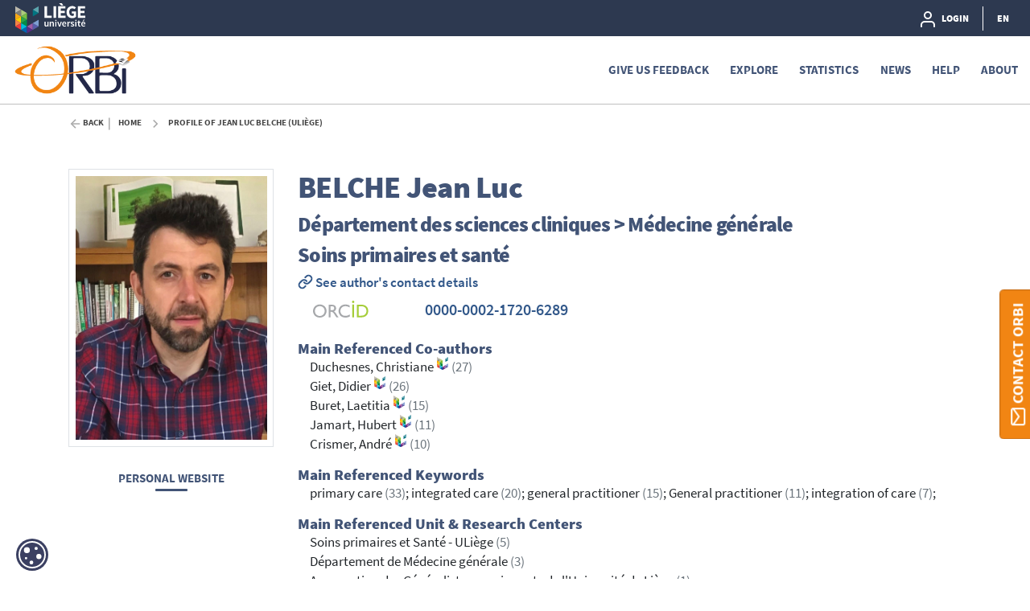

--- FILE ---
content_type: text/html;charset=UTF-8
request_url: https://orbi.uliege.be/profile?uid=p003278
body_size: 273382
content:





























<!DOCTYPE html>
<html lang="en">
    <head>
        <title>ORBi: Profile of Jean Luc Belche (ULiège)</title>
        <meta http-equiv="Content-Type" content="text/html; charset=UTF-8" />
        <meta name="Generator" content="DSpace 6.4-SNAPSHOT" />
        <meta name="viewport" content="width=device-width, initial-scale=1, shrink-to-fit=no" />
        <link rel="shortcut icon" href="/file/theme/favicon.ico" type="image/x-icon" />
        <link rel="stylesheet" href="/file/css/bootstrap.min.css" />
        <link rel="stylesheet" href="/file/css/flickity.min.css" crossorigin="anonymous" />
        <link  rel="stylesheet" href="/file/css/orejime-standard.css" />
        <link  rel="stylesheet" href="/file/css/orejime-custom.css" />
        <link rel="stylesheet" href="/file/css/highlightjs.default.min.css" />
        <link rel="stylesheet" href="/file/css/orbi.css?v=3589bbafb34ce7d5ee9e9d00840eb2a3" />
        <link rel="stylesheet" href="/file/css/file.css?v=f70cbbb32819996896f8d58df5abf54e" />
        <link rel="stylesheet" href="/file/theme/custom.css" />
        
        <link rel="search" type="application/opensearchdescription+xml" href="/open-search/description.xml" title="DSpace"/>
        
        
        <style>
      dt > img {height:1.4rem}
      dd > a {font-size:1.3rem}
      #photo{max-width:350px}
      #publications{font-size:0.9rem}  
      #publications h1 {margin-bottom:3rem;line-height:2rem;text-align:center;font-size:1.8rem}
      #publications td {vertical-align:top;padding-left:2rem;width:auto;line-height:1.2}
      #publications td:first-child {width:75px;padding:0}
      #publications .citation {text-indent:-1.5rem}
      #publications .peerreview {width:12px;vertical-align:baseline;}
      #publications .cofirst {font-style:italic}
      #publications .access {position:relative;left:55px;bottom:15px}
      #publications .thumb {width:4.25rem;box-shadow:0 .5rem 1rem rgba(0,0,0,.15)}
      #publications table, #publications table td {border:none !important}
      #favorites div.col-12 > div {border-bottom:solid 1px #ededed;padding-bottom:4px}
      #favorites div.col-12 > div:last-of-type {border:none;padding:0}
      #favorites table{margin-bottom:.5rem}
      #favorites a, #report .href a {color:#455F82;cursor:pointer}
      #report .abstract {color:gray}
      #report .card-synthesis {margin-bottom:.5rem;padding:1rem;border:1px solid rgba(0,0,0,.125)}
      #report .card-synthesis > div {margin:0 1rem 0 1rem;}
  </style>
        
        <script>
          var contextPath='';
          var contextLocale = "en";
          var msgGbl={close:'Close',cancel:'Cancel'};
        </script>
    </head>
    <body>


    











<header class="d-none d-md-block d-print-none" id="header-menu">
    <div class="navbar navbar-expand flex-row py-0 mx-auto">
        <ul class="navbar-nav flex-row mr-auto d-none d-md-flex">
            <li class="nav-item d-none d-lg-inline-block">
                <a class="pt-1 pr-2" href="https://uliege.be/en" target="_blank">
                  <img class="logo m-1" src="/file/theme/header-inst-logo.svg" alt="institution logo" />
                </a>
            </li>
            



        </ul>
    
        <ul class="navbar-nav flex-row ml-auto">
            
    
            


    
        
        
        
        
        
        
        



<li class="nav-item">
    <a class="nav-link" href="/tools/login">
        <svg class="feather">
            <use xlink:href="#user"/>
        </svg>&nbsp;
        <span class="d-none d-sm-inline">
            Login
        </span>
    </a>
</li>

        
        
        
    

    

    
        
        
        
        
        





        
        
        
        
        
    



            
            <li class="nav-item separator"></li>  
            <li class="nav-item dropdown slide-dropdown">
            <a class="nav-link" href="#" id="header-lang" data-toggle="dropdown" aria-haspopup="true" aria-expanded="false">
                EN
            </a>
            <div class="dropdown-menu dropdown-menu-right shadow m-0" aria-labelledby="header-lang">
            
            <a class="dropdown-item
                disabled"
                href="#"  onclick="reloadLang('en')">
                [EN] English
            </a>
            
            <a class="dropdown-item
                "
                href="#"  onclick="reloadLang('fr')">
                [FR] Français
            </a>
            
            </div>
            </li>
            
        </ul>
    </div>
</header>
<div id="header-placeholder"></div>

    









<nav id="main-navbar" class="d-print-none">
  <div class="navbar navbar-expand-md bg-white">
    <a class="navbar-brand" href="/">
      <img class="logo align-top" src="/file/theme/orbi-logo.png" alt="logo" />
    </a>
    <button class="navbar-toggler" type="button" data-toggle="collapse" data-target="#main-navbar-collapse" aria-controls="main-navbar-collapse" aria-expanded="false" aria-label="Toggle navigation">
      <span class="navbar-toggler-icon"></span>
    </button>
    <div class="collapse navbar-collapse" id="main-navbar-collapse">
      <ul class="navbar-nav ml-auto">
        <li class="nav-item d-md-none">
          






  <div id="minimal-menu" class="navbar navbar-expand flex-row py-0 mx-auto">
    <ul class="navbar-nav flex-row">
        

        


    
        
        
        
        
        
        
        



<li class="nav-item">
    <a class="nav-link" href="/tools/login">
        <svg class="feather">
            <use xlink:href="#user"/>
        </svg>&nbsp;
        <span class="d-none d-sm-inline">
            Login
        </span>
    </a>
</li>

        
        
        
    

    

    
        
        
        
        
        





        
        
        
        
        
    

    
        
        
        
        
        
        <li class="nav-item separator"></li>
        
        
        
        
    



        
        <li class="nav-item dropdown slide-dropdown">
        <a class="nav-link" href="#" id="minimal-lang" data-toggle="dropdown" aria-haspopup="true" aria-expanded="false">
            EN
        </a>
        <div class="dropdown-menu shadow m-0" aria-labelledby="minimal-lang">
        
            <a class="dropdown-item
                disabled"
                href="#"  onclick="reloadLang('en')">
                [EN] English
            </a>
        
            <a class="dropdown-item
                "
                href="#"  onclick="reloadLang('fr')">
                [FR] Français
            </a>
        
        </div>
        </li>
        
    </ul>
  </div>
        </li>
        <li class="nav-item"><a class="link" href="/page/feedback">Give us feedback</a></li><li class="nav-item dropdown slide-dropdown"><a class="link" href="#" data-toggle="dropdown" id="default_0_-1_1" aria-haspopup="true" aria-expanded="false">Explore</a><div class="dropdown-menu dropdown-menu-right shadow" aria-labelledby="default_0_-1_1"><a class="dropdown-item" href="/simple-search">Search</a><a class="dropdown-item" href="/page/special-collections">Special collections</a></div></li><li class="nav-item"><a class="link" href="/statistics?type=global">Statistics</a></li><li class="nav-item"><a class="link" href="/news">News</a></li><li class="nav-item dropdown slide-dropdown"><a class="link" href="#" data-toggle="dropdown" id="default_0_-1_4" aria-haspopup="true" aria-expanded="false">Help</a><div class="dropdown-menu dropdown-menu-right shadow" aria-labelledby="default_0_-1_4"><a class="dropdown-item" href="/page/start-on-orbi">Start on ORBi</a><a class="dropdown-item" href="/page/Deposit">Deposit</a><a class="dropdown-item" href="/page/Profile">Profile</a><a class="dropdown-item" href="/page/Publication_List">Publication List</a><a class="dropdown-item" href="/page/orcid">Add your ORCID</a><a class="dropdown-item" href="/page/faq_fwb">FAQ: FWB Open Access Decree</a><a class="dropdown-item" href="/page/tutorials">Tutorials</a><a class="dropdown-item" href="/page/legal-information">Legal Information</a><a class="dropdown-item" href="/page/training-sessions">Training sessions</a></div></li><li class="nav-item dropdown slide-dropdown"><a class="link" href="#" data-toggle="dropdown" id="default_0_-1_5" aria-haspopup="true" aria-expanded="false">About</a><div class="dropdown-menu dropdown-menu-right shadow" aria-labelledby="default_0_-1_5"><a class="dropdown-item" href="/page/what-is-orbi">What's ORBi ?</a><a class="dropdown-item" href="/page/impact">Impact and visibility</a><a class="dropdown-item" href="/page/around-orbi">Around ORBi</a><a class="dropdown-item" href="/page/statistics">About statistics</a><a class="dropdown-item" href="/page/metrics">About metrics</a><a class="dropdown-item" href="/page/oai-pmh-output">OAI-PMH</a><a class="dropdown-item" href="/page/team">ORBi team</a><a class="dropdown-item" href="/page/release-notes">Release Notes</a></div></li>

        <li onclick="$('.navbar-toggler').click()" class="d-md-none nav-item" style="height:90vh;background-color:hsla(255,0%,100%,.65)"></li>
      </ul>
    </div>
  </div>
</nav>




                

<div class="container">
    








<div class="breadcrumb my-3 p-0 d-print-none">
  <div class="breadcrumb-item breadcrumb-back">
      <a href="javascript:history.go(-1)">Back</a>
  </div>
  <ol class="breadcrumb breadcrumb-list p-0 m-0">

    <li class="breadcrumb-item"><a href="/">Home</a></li>

    <li class="breadcrumb-item">Profile of Jean Luc Belche (ULiège)</li>

</ol>
</div>

            

</div>                



<div class="container mt-5 mb-3">
































    <div class="row">
      <div class="col-12 col-sm-5 col-md-4 col-lg-3">
        <div id="photo" class="d-flex flex-column">
          
          <img class="w-100 p-2 border" alt="Profil" src="[data-uri]" />
          
          <div class="d-none d-sm-block text-center my-2 mt-4"><a class="link link-center" target="_blank" href="http://dumg.be">Personal website</a></div>
            
        </div>
      </div>
      <div class="col-12 col-sm-7 col-md-8 col-lg-9">
        
        <h1><span class="text-uppercase">Belche</span> Jean Luc</h1>
        <h3>Département des sciences cliniques > Médecine générale</h3><h3>Soins primaires et santé</h3>
        
        <a href="https://www.uliege.be/cms/c_9054334/en?uid=u182041" target="_blank" rel="noopener"><svg class="inline-feather"><use xlink:href="#link"></use></svg> See author&#39;s contact details</a>
        
        
        
          <dl class="row mt-2">
          
              <dt class="col-sm-4 col-md-2"><img src="/file/img/myorbi/orcid-logo.svg" alt="ORCID" /></dt>
              <dd class="col-sm-8 col-md-10"><a target="_blank" href="https://orcid.org/0000-0002-1720-6289">0000-0002-1720-6289</a></dd>
          
          </dl>
        
        
        
            <h5 class="mt-3 mb-0">Main Referenced Co-authors</h5>
            
                <div class="ml-3">Duchesnes, Christiane&nbsp;<sup><a href="/profile?uid=p002946"><svg class="feather inline-feather"><use xlink:href="#inst"></use></svg></a></sup> <span class="text-muted">(27)</span></div>
                
            
                <div class="ml-3">Giet, Didier&nbsp;<sup><a href="/profile?uid=p001432"><svg class="feather inline-feather"><use xlink:href="#inst"></use></svg></a></sup> <span class="text-muted">(26)</span></div>
                
            
                <div class="ml-3">Buret, Laetitia&nbsp;<sup><a href="/profile?uid=p067601"><svg class="feather inline-feather"><use xlink:href="#inst"></use></svg></a></sup> <span class="text-muted">(15)</span></div>
                
            
                <div class="ml-3">Jamart, Hubert&nbsp;<sup><a href="/profile?uid=p069372"><svg class="feather inline-feather"><use xlink:href="#inst"></use></svg></a></sup> <span class="text-muted">(11)</span></div>
                
            
                <div class="ml-3">Crismer, André&nbsp;<sup><a href="/profile?uid=p002916"><svg class="feather inline-feather"><use xlink:href="#inst"></use></svg></a></sup> <span class="text-muted">(10)</span></div>
                
            
        
        
            <h5 class="mt-3 mb-0">Main Referenced Keywords</h5><div class="ml-3">
            
                primary care <span class="text-muted">(33)</span>;
            
                integrated care <span class="text-muted">(20)</span>;
            
                general practitioner <span class="text-muted">(15)</span>;
            
                General practitioner <span class="text-muted">(11)</span>;
            
                integration of care <span class="text-muted">(7)</span>;
            </div>
        
        
            <h5 class="mt-3 mb-0">Main Referenced Unit & Research Centers</h5>
            
                <div class="ml-3">Soins primaires et Santé - ULiège <span class="text-muted">(5)</span></div>
            
                <div class="ml-3">Département de Médecine générale <span class="text-muted">(3)</span></div>
            
                <div class="ml-3">Assocoation des Généralistes enseignants de l'Université de Liège <span class="text-muted">(1)</span></div>
            
                <div class="ml-3">Centre de Recherche Santé Société-Département de Médecine Générale-ULiège <span class="text-muted">(1)</span></div>
            
                <div class="ml-3">Department of General Practice, Research Unit Primary Care & Health, Uni- versity of Liège, <span class="text-muted">(1)</span></div>
            
          
        
            <h5 class="mt-3 mb-0">Main Referenced Disciplines</h5>
            
                <div class="ml-3">General & internal medicine <span class="text-muted">(106)</span></div>
            
                <div class="ml-3">Public health, health care sciences & services <span class="text-muted">(38)</span></div>
            
                <div class="ml-3">Human health sciences: Multidisciplinary, general & others <span class="text-muted">(6)</span></div>
            
                <div class="ml-3">Geriatrics <span class="text-muted">(2)</span></div>
            
                <div class="ml-3">Sociology & social sciences <span class="text-muted">(2)</span></div>
            
        
          <div class="d-block d-sm-none my-2"><a class="link" target="_blank" href="http://dumg.be">Personal website</a></div>
            
      </div>
    </div>
    <hr/>
    <div id="publications">
      <div class="row">
        <div class="col">
        
          <div class="d-flex justify-content-between">
          <h2 class="align-text-bottom">Publications (total 148)</h2>
          <div><a class="btn btn-primary px-3" role="button" href="/simple-search?filter=author%3A%3Aauthority%3A%3Ap003278%7CBelche+Jean+Luc">Search in publications</a></div>
          </div>

        
          <div class="row my-4 mx-md-4 py-2 border shadow-sm">
            <div class="col col-md-7 col-lg-9 h4">
              <svg class="feather"><use xlink:href="#download-cloud"></use></svg> The most downloaded
            </div>
            <div class="col col-md-5 col-lg-3 h4">
              5339 downloads
            </div>
            <div class="col-12">
                <div class="ml-3 ml-lg-5">
                  Belche, J. L., Ketterer, F., Lenoir, A.-L., Duchesnes, C., & Giet, D. (2014). <em>Création et évaluation d’une fiche de traitement pour favoriser la continuité entre les lignes de soins (Medic Hop 3)</em>. Liège, Belgium: Groupement Pluraliste Liégeois des Soins à Domicile. https://orbi.uliege.be/handle/2268/165995 <a href="https://hdl.handle.net/2268/165995">https://hdl.handle.net/2268/165995</a>
                </div>
            </div>
          </div>
        
          <div class="row my-4 mx-md-4 py-2 border shadow-sm">
            <div class="col-12 d-flex justify-content-between">
              <h4><svg class="feather"><use xlink:href="#citation"></use></svg> The most cited</h4>
              <h4>24 citations (OpenAlex)</h4>
            </div>
            <div class="col-12">
                <div class="ml-3 ml-lg-5">
                  EUBELEN, C., BRENDEL, F., Belche, J. L., FREYENS, A., VANBELLE, S., & Giet, D. (December 2011). Effect of an audiovisual message for tetanus booster vaccination broadcast in the waiting room. <em>BMC Family Practice, 12</em>, 104. doi:10.1186/1471-2296-12-104 <a href="https://hdl.handle.net/2268/125636">https://hdl.handle.net/2268/125636</a>
                </div>
            </div>
          </div>
        
          <br />
          <div id="report">
          <div><table><colgroup><col class="doc"/><col/></colgroup><tbody><tr><td><img class="thumb" src="https://orbi.uliege.be/bitstream/2268/334891/0/thumb.jpg"><img class="access" src="https://orbi.uliege.be/file/img/reports/access_0.png"/></td><td><div class="citation">Van Ngoc, P., Scholtes, B., Belche, J. L., & Ceuterick, M. (December 2025). Primary, secondary and tertiary prevention of long-term benzodiazepine receptor agonists use in Belgium: a policy Delphi. <em>Archives of Public Health, 83</em> (1). doi:10.1186/s13690-025-01580-w</div><div><a href="https://hdl.handle.net/2268/334891">https://hdl.handle.net/2268/334891</a></div><div><img class="peerreview" src="https://orbi.uliege.be/file/img/reports/peerreview.png"/> Peer Reviewed verified by ORBi</div></td></tr></tbody></table></div>
<br/><div><table><colgroup><col class="doc"/><col/></colgroup><tbody><tr><td><img class="thumb" src="https://orbi.uliege.be/bitstream/2268/324638/0/thumb.jpg"><img class="access" src="https://orbi.uliege.be/file/img/reports/access_0.png"/></td><td><div class="citation">Belche, J. L. (2025). <em>Communication professionnelle en santé: la gestion de consultation pour IVRS en médecine générale</em>. </div><div><a href="https://hdl.handle.net/2268/324638">https://hdl.handle.net/2268/324638</a></div></td></tr></tbody></table></div>
<br/><div><table><colgroup><col class="doc"/><col/></colgroup><tbody><tr><td><img class="thumb" src="https://orbi.uliege.be/bitstream/2268/335890/0/thumb.jpg"><img class="access" src="https://orbi.uliege.be/file/img/reports/access_0.png"/></td><td><div class="citation">Henrard, G., Belche, J. L., Heymans, I., Maes, N., JOSSEAUX, J., & ADAM, E. (2025). Impact de l'outil "ELADEB" et d'un gestionnaire de cas pour des patients hospitalisés ayant des besoins de soins complexes. <em>Revue Médicale de Liège</em>. </div><div><a href="https://hdl.handle.net/2268/335890">https://hdl.handle.net/2268/335890</a></div><div><img class="peerreview" src="https://orbi.uliege.be/file/img/reports/peerreview.png"/> Editorial Reviewed verified by ORBi</div></td></tr></tbody></table></div>
<br/><div><table><colgroup><col class="doc"/><col/></colgroup><tbody><tr><td><img class="thumb" src="https://orbi.uliege.be/bitstream/2268/336756/0/thumb.jpg"><img class="access" src="https://orbi.uliege.be/file/img/reports/access_0.png"/></td><td><div class="citation">Vanneste, L., Heymans, I., Belche, J. L., Huybrechts, I., Van de Velde, D., De Vriendt, P., Haverals, R., Boeykens, D., Anthierens, S., & Boeckxstaens, P. (25 May 2025). Implementation of Goal-Oriented Care in Belgium: Experiences From 25 Primary Care Organisations. <em>International Journal of Integrated Care, 25</em> (2), 7. doi:10.5334/ijic.8983</div><div><a href="https://hdl.handle.net/2268/336756">https://hdl.handle.net/2268/336756</a></div><div><img class="peerreview" src="https://orbi.uliege.be/file/img/reports/peerreview.png"/> Peer Reviewed verified by ORBi</div></td></tr></tbody></table></div>
<br/><div><table><colgroup><col class="doc"/><col/></colgroup><tbody><tr><td><img class="thumb" src="https://orbi.uliege.be/bitstream/2268/330046/0/thumb.jpg"><img class="access" src="https://orbi.uliege.be/file/img/reports/access_0.png"/></td><td><div class="citation">Jamart, H., Kringos, D., Tare, D., Chokshi, A., Tans, A., Heymans, I., Van den Bruel, A., & Belche, J. L. (27 March 2025). General practitioners’ perceptions of interprofessional collaboration in Belgium: a qualitative study. <em>BMC Primary Care, 26</em> (1). doi:10.1186/s12875-025-02783-4</div><div><a href="https://hdl.handle.net/2268/330046">https://hdl.handle.net/2268/330046</a></div><div><img class="peerreview" src="https://orbi.uliege.be/file/img/reports/peerreview.png"/> Peer Reviewed verified by ORBi</div></td></tr></tbody></table></div>
<br/><div><table><colgroup><col class="doc"/><col/></colgroup><tbody><tr><td><img class="thumb" src="https://orbi.uliege.be/bitstream/2268/330533/0/thumb.jpg"><img class="access" src="https://orbi.uliege.be/file/img/reports/access_0.png"/></td><td><div class="citation">Belche, J. L., & Dancot, J. (01 March 2025). De nouvelles fonctions infirmières en soins primaires. <em>Santé Conjuguée, 110</em>. </div><div><a href="https://hdl.handle.net/2268/330533">https://hdl.handle.net/2268/330533</a></div><div><img class="peerreview" src="https://orbi.uliege.be/file/img/reports/peerreview.png"/> Editorial reviewed</div></td></tr></tbody></table></div>
<br/><div><table><colgroup><col class="doc"/><col/></colgroup><tbody><tr><td><img class="thumb" src="https://orbi.uliege.be/bitstream/2268/335505/0/thumb.jpg"><img class="access" src="https://orbi.uliege.be/file/img/reports/access_0.png"/></td><td><div class="citation">Heymans, I., Belche, J. L., Stassen, A., Kersten, H., & Buret, L. (2025). Recommandations de bonne pratique dans les situations complexes : mieux prioriser grâce à l'approche Ascop. <em>Revue Médicale de Liège, 80(5-6)</em>, 288-295. </div><div><a href="https://hdl.handle.net/2268/335505">https://hdl.handle.net/2268/335505</a></div><div><img class="peerreview" src="https://orbi.uliege.be/file/img/reports/peerreview.png"/> Editorial Reviewed verified by ORBi</div></td></tr></tbody></table></div>
<br/><div><table><colgroup><col class="doc"/><col/></colgroup><tbody><tr><td><img class="thumb" src="https://orbi.uliege.be/bitstream/2268/324390/0/thumb.jpg"><img class="access" src="https://orbi.uliege.be/file/img/reports/access_0.png"/></td><td><div class="citation">Van Ngoc, P., Ceuterick, M., Belche, J. L., & Scholtes, B. (December 2024). 'I haven't discussed anything with anyone': lived experience of long-term users of benzodiazepine receptor agonists regarding their treatment for substance use disorder. <em>International Journal of Qualitative Studies on Health and Well-Being, 19</em> (1), 2424013. doi:10.1080/17482631.2024.2424013</div><div><a href="https://hdl.handle.net/2268/324390">https://hdl.handle.net/2268/324390</a></div><div><img class="peerreview" src="https://orbi.uliege.be/file/img/reports/peerreview.png"/> Peer Reviewed verified by ORBi</div></td></tr></tbody></table></div>
<br/><div><table><colgroup><col class="doc"/><col/></colgroup><tbody><tr><td><img class="thumb" src="https://orbi.uliege.be/bitstream/2268/325486/0/thumb.jpg"><img class="access" src="https://orbi.uliege.be/file/img/reports/access_0.png"/></td><td><div class="citation">Jamart, H., Drielsma, P., Jan De Maeseneer, & Belche, J. L. (16 November 2024). <em>De la taille de la liste de patients des médecins généralistes à la configuration des pratiques : un protocole de recherche quantitative sur 227 pratiques forfaitaires en Belgique</em> [Poster presentation]. Congrès du collège de médecine générale, Namur, Belgium. </div><div><a href="https://hdl.handle.net/2268/325486">https://hdl.handle.net/2268/325486</a></div><div><img class="peerreview" src="https://orbi.uliege.be/file/img/reports/peerreview.png"/> Peer reviewed</div></td></tr></tbody></table></div>
<br/><div><table><colgroup><col class="doc"/><col/></colgroup><tbody><tr><td><img class="thumb" src="https://orbi.uliege.be/bitstream/2268/325101/0/thumb.jpg"><img class="access" src="https://orbi.uliege.be/file/img/reports/access_0.png"/></td><td><div class="citation">Belche, J. L., Fauquert Benjamin, & Crismer, A. (15 November 2024). <em>Démarche qualité en médecine générale</em> [Paper presentation]. Congrès du Collège de Médecine Générale, Namur, Belgium. </div><div><a href="https://hdl.handle.net/2268/325101">https://hdl.handle.net/2268/325101</a></div></td></tr></tbody></table></div>
<br/><div><table><colgroup><col class="doc"/><col/></colgroup><tbody><tr><td><img class="thumb" src="https://orbi.uliege.be/bitstream/2268/324300/0/thumb.jpg"><img class="access" src="https://orbi.uliege.be/file/img/reports/access_0.png"/></td><td><div class="citation">Jamart, H.* , Drielsma, P., Jan De Maeseneer, M. P., & Belche, J. L. (17 September 2024). <em>From GP list size to practice configurations A quantitative study protocole</em> [Paper presentation]. 19th Conference of the European Forum for Primary Care “Sustainability in Primary Care: from Awareness to Action” 15-17 September 2024 – Ljubljana, Slovenia, Ljubljana, Slovenia. </div><div><a href="https://hdl.handle.net/2268/324300">https://hdl.handle.net/2268/324300</a></div><div><img class="peerreview" src="https://orbi.uliege.be/file/img/reports/peerreview.png"/> Peer reviewed</div></td></tr></tbody></table></div>
<br/><div><table><colgroup><col class="doc"/><col/></colgroup><tbody><tr><td><img class="thumb" src="https://orbi.uliege.be/bitstream/2268/317153/0/thumb.jpg"><img class="access" src="https://orbi.uliege.be/file/img/reports/access_0.png"/></td><td><div class="citation">Belche, J. L. (26 April 2024). <em>Collaboration entre soignants au sein d’une équipe: vers une meilleure intégration</em> [Paper presentation]. Colloque de Printemps FEPRAFO, Mechelen, Belgium. </div><div><a href="https://hdl.handle.net/2268/317153">https://hdl.handle.net/2268/317153</a></div></td></tr></tbody></table></div>
<br/><div><table><colgroup><col class="doc"/><col/></colgroup><tbody><tr><td><img class="thumb" src="https://orbi.uliege.be/bitstream/2268/317155/0/thumb.jpg"><img class="access" src="https://orbi.uliege.be/file/img/reports/access_0.png"/></td><td><div class="citation">Belche, J. L. (09 April 2024). <em>Comment améliorer la collaboration entre les différents niveaux de soins pour une meilleure continuité?</em> [Paper presentation]. Soirées de réflexion pour un plan stratégique hospitier. Thème interaction et maillage entre les différents niveaux de soins, Jambes, Belgium. </div><div><a href="https://hdl.handle.net/2268/317155">https://hdl.handle.net/2268/317155</a></div></td></tr></tbody></table></div>
<br/><div><table><colgroup><col class="doc"/><col/></colgroup><tbody><tr><td></td><td><div class="citation">Lievin, V., & Belche, J. L. (2024). <em>NewDeal : « Le modèle financier doit être stimulant pour le professionnel et accessible pour le patient. »</em>. MEDISPHERE S.A. Reflexion Medical Network (RMN). </div><div><a href="https://hdl.handle.net/2268/317152">https://hdl.handle.net/2268/317152</a></div></td></tr></tbody></table></div>
<br/><div><table><colgroup><col class="doc"/><col/></colgroup><tbody><tr><td><img class="thumb" src="https://orbi.uliege.be/bitstream/2268/311185/0/thumb.jpg"><img class="access" src="https://orbi.uliege.be/file/img/reports/access_0.png"/></td><td><div class="citation">Belche, J. L. (2024). <em>Une histoire d’intégration des soins: Collaboration entre médecins généralistes et médecins spécialistes</em>.  (ULiège - Université de Liège [Médecine], Liège, Belgium). </div><div><a href="https://hdl.handle.net/2268/311185">https://hdl.handle.net/2268/311185</a></div></td></tr></tbody></table></div>
<br/><div><table><colgroup><col class="doc"/><col/></colgroup><tbody><tr><td></td><td><div class="citation">Mathot, M.-L., & Belche, J. L. (2024). <em>Médecin généraliste en voie de disparition dans la campagne wallonne : et chez vous ?</em> Bruxelles, Belgium: La Première-RTBF. </div><div><a href="https://hdl.handle.net/2268/317147">https://hdl.handle.net/2268/317147</a></div></td></tr></tbody></table></div>
<br/><div><table><colgroup><col class="doc"/><col/></colgroup><tbody><tr><td></td><td><div class="citation">Van Ngoc, P., Belche, J. L., Ceuterick Melissa, & Scholtes, B. (2024). <em>'When the psychiatrist gives you medication; you must take them’: Lived experience of long-term users of benzodiazepine receptor agonists regarding their treatment</em> [Paper presentation]. 20th Biennial ESHMS conference 2024: Intersectionality & Inclusion in Health, Antwerpen, Belgium. </div><div><a href="https://hdl.handle.net/2268/320471">https://hdl.handle.net/2268/320471</a></div><div><img class="peerreview" src="https://orbi.uliege.be/file/img/reports/peerreview.png"/> Peer reviewed</div></td></tr></tbody></table></div>
<br/><div><table><colgroup><col class="doc"/><col/></colgroup><tbody><tr><td><img class="thumb" src="https://orbi.uliege.be/bitstream/2268/317156/0/thumb.jpg"><img class="access" src="https://orbi.uliege.be/file/img/reports/access_0.png"/></td><td><div class="citation">Belche, J. L., & Karam Marlène. (29 November 2023). <em>Défis, enjeux et complémentarités des nouveaux rôles au sein de la 1ère ligne</em> [Paper presentation]. Conférence belge de la 1ère ligne, Bruxelles, Belgium. </div><div><a href="https://hdl.handle.net/2268/317156">https://hdl.handle.net/2268/317156</a></div></td></tr></tbody></table></div>
<br/><div><table><colgroup><col class="doc"/><col/></colgroup><tbody><tr><td><img class="thumb" src="https://orbi.uliege.be/bitstream/2268/318263/0/thumb.jpg"><img class="access" src="https://orbi.uliege.be/file/img/reports/access_0.png"/></td><td><div class="citation">Belche, J. L., & Karam, M. (29 November 2023). <em>Défis, enjeux et complémentarités des nouveaux rôles au sein de la première ligne</em> [Paper presentation]. Conférence belge de la 1ère ligne, Bruxelles, Belgium. </div><div><a href="https://hdl.handle.net/2268/318263">https://hdl.handle.net/2268/318263</a></div><div><img class="peerreview" src="https://orbi.uliege.be/file/img/reports/peerreview.png"/> Editorial reviewed</div></td></tr></tbody></table></div>
<br/><div><table><colgroup><col class="doc"/><col/></colgroup><tbody><tr><td><img class="thumb" src="https://orbi.uliege.be/bitstream/2268/323642/0/thumb.jpg"><img class="access" src="https://orbi.uliege.be/file/img/reports/access_0.png"/></td><td><div class="citation">Jamart, H., Tare, D., Kringos, D., Van den Bruel, A., Heymans, I., & Belche, J. L. (28 November 2023). <em>Collaboration interporfessionnelle et méthode de financement mixte; une recherche qualitative</em> [Paper presentation]. Conférence belge de la première ligne 2023, bruxelles, Belgium. </div><div><a href="https://hdl.handle.net/2268/323642">https://hdl.handle.net/2268/323642</a></div></td></tr></tbody></table></div>
<br/><div><table><colgroup><col class="doc"/><col/></colgroup><tbody><tr><td><img class="thumb" src="https://orbi.uliege.be/bitstream/2268/308038/0/thumb.jpg"><img class="access" src="https://orbi.uliege.be/file/img/reports/access_0.png"/></td><td><div class="citation">Jamart, H., Heymans, I., Kringos, D., Tare, D., Van den Bruel, A., & Belche, J. L. (21 September 2023). <em>Interprofessionnel collaboration & financing at GP level to face primary care challenges in Belgium</em> [Paper presentation]. European Forum for Primary Care, Barcelone, Spain. </div><div><a href="https://hdl.handle.net/2268/308038">https://hdl.handle.net/2268/308038</a></div><div><img class="peerreview" src="https://orbi.uliege.be/file/img/reports/peerreview.png"/> Peer reviewed</div></td></tr></tbody></table></div>
<br/><div><table><colgroup><col class="doc"/><col/></colgroup><tbody><tr><td><img class="thumb" src="https://orbi.uliege.be/bitstream/2268/307010/0/thumb.jpg"><img class="access" src="https://orbi.uliege.be/file/img/reports/access_0.png"/></td><td><div class="citation">Van Ngoc, P., Ceuterick, M., Belche, J. L., & Scholtes, B. (2023). Professionals' treatment goals for long-term benzodiazepine and Z-drugs management: a qualitative study. <em>BJGP Open</em>, 2023.0034. doi:10.3399/BJGPO.2023.0034</div><div><a href="https://hdl.handle.net/2268/307010">https://hdl.handle.net/2268/307010</a></div><div><img class="peerreview" src="https://orbi.uliege.be/file/img/reports/peerreview.png"/> Peer Reviewed verified by ORBi</div></td></tr></tbody></table></div>
<br/><div><table><colgroup><col class="doc"/><col/></colgroup><tbody><tr><td><img class="thumb" src="https://orbi.uliege.be/bitstream/2268/307706/0/thumb.jpg"><img class="access" src="https://orbi.uliege.be/file/img/reports/access_0.png"/></td><td><div class="citation">Jamart, H., & Belche, J. L. (15 June 2023). New Deal pour la médecine générale, New Deal pour les maisons médicales ? <em>Santé Conjuguée, 103</em>, 22-24. </div><div><a href="https://hdl.handle.net/2268/307706">https://hdl.handle.net/2268/307706</a></div><div><img class="peerreview" src="https://orbi.uliege.be/file/img/reports/peerreview.png"/> Editorial reviewed</div></td></tr></tbody></table></div>
<br/><div><table><colgroup><col class="doc"/><col/></colgroup><tbody><tr><td><img class="thumb" src="https://orbi.uliege.be/bitstream/2268/303208/0/thumb.jpg"><img class="access" src="https://orbi.uliege.be/file/img/reports/access_0.png"/></td><td><div class="citation">Jamart, H., Van Durme, T., & Belche, J. L. (10 May 2023). Les maisons médicales en Belgique : la santé dans tous ses états. <em>Revue Médicale Suisse, 19</em> (826), 900 - 905. doi:10.53738/REVMED.2023.19.826.900</div><div><a href="https://hdl.handle.net/2268/303208">https://hdl.handle.net/2268/303208</a></div><div><img class="peerreview" src="https://orbi.uliege.be/file/img/reports/peerreview.png"/> Peer Reviewed verified by ORBi</div></td></tr></tbody></table></div>
<br/><div><table><colgroup><col class="doc"/><col/></colgroup><tbody><tr><td><img class="thumb" src="https://orbi.uliege.be/file/img/reports/doc-ico.png"><img class="access" src="https://orbi.uliege.be/file/img/reports/access_2.png"/></td><td><div class="citation">Delwaide, A.-L., Lallemand, A., Gaspar, A., Belche, J. L., Buret, L., Cardos, B., Crunenberg, R., De Bleye, C., D'Orio, V., Giet, D., Ghuysen, A., Herné, P., Lecomte, F., Lenoir, A.-L., Piazza, J., Tubes, R., Henrard, G., & Philippe, G. (27 April 2023). <em>Implementation of a simulation-based vaccination training course for master’s degree students in pharmacy (PPT)</em> [Paper presentation]. Congrès eSafe - sécurité des soins de santé, Belgium. </div><div><a href="https://hdl.handle.net/2268/302314">https://hdl.handle.net/2268/302314</a></div><div><img class="peerreview" src="https://orbi.uliege.be/file/img/reports/peerreview.png"/> Peer reviewed</div></td></tr></tbody></table></div>
<br/><div><table><colgroup><col class="doc"/><col/></colgroup><tbody><tr><td><img class="thumb" src="https://orbi.uliege.be/bitstream/2268/304347/0/thumb.jpg"><img class="access" src="https://orbi.uliege.be/file/img/reports/access_0.png"/></td><td><div class="citation">Belche, J. L., & Massart, V. (27 April 2023). <em>Apprentissage de la competence communicationnelle. Apport de la simulation avec Patient Simulé et débriefing</em> [Paper presentation]. Congrès eSAFE, Liège, Belgium. </div><div><a href="https://hdl.handle.net/2268/304347">https://hdl.handle.net/2268/304347</a></div><div><img class="peerreview" src="https://orbi.uliege.be/file/img/reports/peerreview.png"/> Editorial reviewed</div></td></tr></tbody></table></div>
<br/><div><table><colgroup><col class="doc"/><col/></colgroup><tbody><tr><td><img class="thumb" src="https://orbi.uliege.be/bitstream/2268/305129/0/thumb.jpg"><img class="access" src="https://orbi.uliege.be/file/img/reports/access_2.png"/></td><td><div class="citation">Delwaide, A.-L., Lallemand, A., Gaspar, A., Belche, J. L., Buret, L., Cardos, B., Crunenberg, R., De Bleye, C., D'Orio, V., Giet, D., Ghuysen, A., Herné, P., Lecomte, F., Lenoir, A.-L., Piazza, J., Tubes, R., Henrard, G., & Philippe, G. (27 April 2023). <em>Implementation of a simulation-based vaccination training course for master’s degree students in pharmacy</em> [Paper presentation]. Congrès eSafe - sécurité des soins de santé, Belgium. </div><div><a href="https://hdl.handle.net/2268/305129">https://hdl.handle.net/2268/305129</a></div><div><img class="peerreview" src="https://orbi.uliege.be/file/img/reports/peerreview.png"/> Peer reviewed</div></td></tr></tbody></table></div>
<br/><div><table><colgroup><col class="doc"/><col/></colgroup><tbody><tr><td><img class="thumb" src="https://orbi.uliege.be/bitstream/2268/317151/0/thumb.jpg"><img class="access" src="https://orbi.uliege.be/file/img/reports/access_0.png"/></td><td><div class="citation">Belche, J. L., Van den Bruel, A., & Geentjes, P. (2023). <em>Rapport final du groupe de réflexion « Vers un New Deal pour le (cabinet de) médecin généraliste »</em>. https://orbi.uliege.be/handle/2268/317151</div><div><a href="https://hdl.handle.net/2268/317151">https://hdl.handle.net/2268/317151</a></div></td></tr></tbody></table></div>
<br/><div><table><colgroup><col class="doc"/><col/></colgroup><tbody><tr><td><img class="thumb" src="https://orbi.uliege.be/file/img/reports/doc-ico.png"><img class="access" src="https://orbi.uliege.be/file/img/reports/access_0.png"/></td><td><div class="citation">Belche, J. L., Heymans, I., & Thérèse VanDurme. (17 February 2023). <em>Mise en œuvre des soins centrés sur les objectifs de vie du patient en Belgique (Goal oriented care) : premiers retours d’un travail d’implémentation</em> [Paper presentation]. Webinaire du Groupement francophone des soins primaires, Lausanne, Switzerland. </div><div><a href="https://hdl.handle.net/2268/308986">https://hdl.handle.net/2268/308986</a></div></td></tr></tbody></table></div>
<br/><div><table><colgroup><col class="doc"/><col/></colgroup><tbody><tr><td><img class="thumb" src="https://orbi.uliege.be/bitstream/2268/304345/0/thumb.jpg"><img class="access" src="https://orbi.uliege.be/file/img/reports/access_0.png"/></td><td><div class="citation">Ouafik, M., Henrard, G., Belche, J. L., & Giet, D. (2023). Les troubles fonctionnels en Médecine générale. <em>Revue Médicale de Liège, 78</em> (5-6), 255-260. </div><div><a href="https://hdl.handle.net/2268/304345">https://hdl.handle.net/2268/304345</a></div><div><img class="peerreview" src="https://orbi.uliege.be/file/img/reports/peerreview.png"/> Editorial Reviewed verified by ORBi</div></td></tr></tbody></table></div>
<br/><div><table><colgroup><col class="doc"/><col/></colgroup><tbody><tr><td><img class="thumb" src="https://orbi.uliege.be/bitstream/2268/297537/0/thumb.jpg"><img class="access" src="https://orbi.uliege.be/file/img/reports/access_0.png"/></td><td><div class="citation">Belche, J. L. (15 December 2022). <em>Coup d’oeil sur le Guide de pratique clinique sur le mal de gorge aigu. WOREL 2017</em> [Paper presentation]. Congrés National du Collège National des Généralistes Enseignants 2022, Lille, France. </div><div><a href="https://hdl.handle.net/2268/297537">https://hdl.handle.net/2268/297537</a></div><div><img class="peerreview" src="https://orbi.uliege.be/file/img/reports/peerreview.png"/> Peer reviewed</div></td></tr></tbody></table></div>
<br/><div><table><colgroup><col class="doc"/><col/></colgroup><tbody><tr><td></td><td><div class="citation">Belche, J. L. (17 November 2022). <em>Symposium d'ouverture du Colloque  ‘Les objectifs de vie de la personne au centre de l’aide et des soins"</em> [Paper presentation]. Colloque  ‘Les objectifs de vie de la personne au centre de l’aide et des soins’, Bruxelles, Belgium. </div><div><a href="https://hdl.handle.net/2268/317354">https://hdl.handle.net/2268/317354</a></div><div><img class="peerreview" src="https://orbi.uliege.be/file/img/reports/peerreview.png"/> Editorial reviewed</div></td></tr></tbody></table></div>
<br/><div><table><colgroup><col class="doc"/><col/></colgroup><tbody><tr><td><img class="thumb" src="https://orbi.uliege.be/bitstream/2268/293760/0/thumb.jpg"><img class="access" src="https://orbi.uliege.be/file/img/reports/access_0.png"/></td><td><div class="citation">Belche, J. L. (16 June 2022). Ces histoires qui donnent sens. <em>Santé Conjuguée, 99</em>, 37-39. </div><div><a href="https://hdl.handle.net/2268/293760">https://hdl.handle.net/2268/293760</a></div><div><img class="peerreview" src="https://orbi.uliege.be/file/img/reports/peerreview.png"/> Editorial reviewed</div></td></tr></tbody></table></div>
<br/><div><table><colgroup><col class="doc"/><col/></colgroup><tbody><tr><td></td><td><div class="citation">Van Ngoc, P., Lambrigts, L., Philippe, G., Belche, J. L., Ceuterick, M., & Scholtes, B. (June 2022). <em>Community pharmacists' experiences and perceptions of substance use disorder for benzodiazepines and Z-drugs</em> [Paper presentation]. Wonca 2022: Innovating Family Medicine together for a Substainable Future, Londres, United Kingdom. </div><div><a href="https://hdl.handle.net/2268/292930">https://hdl.handle.net/2268/292930</a></div></td></tr></tbody></table></div>
<br/><div><table><colgroup><col class="doc"/><col/></colgroup><tbody><tr><td><img class="thumb" src="https://orbi.uliege.be/bitstream/2268/294499/0/thumb.jpg"><img class="access" src="https://orbi.uliege.be/file/img/reports/access_0.png"/></td><td><div class="citation">Joly, L., Duchesnes, C., Schaffner, P., Scholtes, B., & Belche, J. L. (February 2022). Face à la COVID-19. Création et fonctionnement des centres de tri pré-hospitaliers : expérience des médecins généralistes coordinateurs francophones. <em>Revue Médicale de Liège, 77</em> (2), 85-90. </div><div><a href="https://hdl.handle.net/2268/294499">https://hdl.handle.net/2268/294499</a></div><div><img class="peerreview" src="https://orbi.uliege.be/file/img/reports/peerreview.png"/> Editorial Reviewed verified by ORBi</div></td></tr></tbody></table></div>
<br/><div><table><colgroup><col class="doc"/><col/></colgroup><tbody><tr><td></td><td><div class="citation">Fonteyne, P., & Belche, J. L. (2022). <em>Paroles de médecin généraliste: JeanLuc Belche</em>. Kraainem, Belgium: MEDISPHERE S.A. Reflexion Medical Network (RMN). </div><div><a href="https://hdl.handle.net/2268/317148">https://hdl.handle.net/2268/317148</a></div></td></tr></tbody></table></div>
<br/><div><table><colgroup><col class="doc"/><col/></colgroup><tbody><tr><td><img class="thumb" src="https://orbi.uliege.be/bitstream/2268/293717/0/thumb.jpg"><img class="access" src="https://orbi.uliege.be/file/img/reports/access_0.png"/></td><td><div class="citation">Karam, M., Macq, J., Duchesnes, C., Crismer, A., & Belche, J. L. (2022). Interprofessional collaboration between general practitioners and primary care nurses in Belgium: a participatory action research. <em>Journal of Interprofessional Care, 36</em> (3), 380-389. doi:10.1080/13561820.2021.1929878</div><div><a href="https://hdl.handle.net/2268/293717">https://hdl.handle.net/2268/293717</a></div><div><img class="peerreview" src="https://orbi.uliege.be/file/img/reports/peerreview.png"/> Peer Reviewed verified by ORBi</div></td></tr></tbody></table></div>
<br/><div><table><colgroup><col class="doc"/><col/></colgroup><tbody><tr><td><img class="thumb" src="https://orbi.uliege.be/bitstream/2268/303207/0/thumb.jpg"><img class="access" src="https://orbi.uliege.be/file/img/reports/access_0.png"/></td><td><div class="citation">Jamart, H., & Belche, J. L. (2021). <em>Quels sont les facteurs qui influencent le choix des professions à intégrer dans une pratique multidisciplinaire en soins de santé primaires ?</em> [Paper presentation]. Les midis de l'interdisciplinarité. </div><div><a href="https://hdl.handle.net/2268/303207">https://hdl.handle.net/2268/303207</a></div></td></tr></tbody></table></div>
<br/><div><table><colgroup><col class="doc"/><col/></colgroup><tbody><tr><td></td><td><div class="citation">Belche, J. L., & Scantamburlo, G. (November 2021). <em>Les addictions, comment les éviter ?</em> [Paper presentation]. Forum des Savoirs, les Amis de l'ULiege. </div><div><a href="https://hdl.handle.net/2268/265605">https://hdl.handle.net/2268/265605</a></div></td></tr></tbody></table></div>
<br/><div><table><colgroup><col class="doc"/><col/></colgroup><tbody><tr><td><img class="thumb" src="https://orbi.uliege.be/bitstream/2268/262327/0/thumb.jpg"><img class="access" src="https://orbi.uliege.be/file/img/reports/access_0.png"/></td><td><div class="citation">Belche, J. L. (2021). <em>Document de support à la consultation médicale de personnes sinistrées des inondations et aidants</em>. </div><div><a href="https://hdl.handle.net/2268/262327">https://hdl.handle.net/2268/262327</a></div></td></tr></tbody></table></div>
<br/><div><table><colgroup><col class="doc"/><col/></colgroup><tbody><tr><td></td><td><div class="citation">Dumont, J., Stassen, A., & Belche, J. L. (2021). <em>Comment aborder la vaccination contre la COVID-19 en consultation? Cas pratique</em>. </div><div><a href="https://hdl.handle.net/2268/262324">https://hdl.handle.net/2268/262324</a></div></td></tr></tbody></table></div>
<br/><div><table><colgroup><col class="doc"/><col/></colgroup><tbody><tr><td></td><td><div class="citation">Belche, J. L., & Dumont, J. (2021). <em>Comment aborder la vaccination contre la COVID-19 en consultation?</em> </div><div><a href="https://hdl.handle.net/2268/262322">https://hdl.handle.net/2268/262322</a></div></td></tr></tbody></table></div>
<br/><div><table><colgroup><col class="doc"/><col/></colgroup><tbody><tr><td><img class="thumb" src="https://orbi.uliege.be/bitstream/2268/265885/0/thumb.jpg"><img class="access" src="https://orbi.uliege.be/file/img/reports/access_0.png"/></td><td><div class="citation">defraine, F., Di BIagi, L., Buret, L., Vanderhofstadt, Q., Mellier, J., Jamart, H., Macq, J., Belche, J. L., Aubouy, G., Brisack, S., Foucart, J., Bengoetxea, A., Van durme, T., & Mahieu, C. (2021). La cascade des qualifications. <em>Santé conjugué</em>, (24), 14-16. </div><div><a href="https://hdl.handle.net/2268/265885">https://hdl.handle.net/2268/265885</a></div><div><img class="peerreview" src="https://orbi.uliege.be/file/img/reports/peerreview.png"/> Peer reviewed</div></td></tr></tbody></table></div>
<br/><div><table><colgroup><col class="doc"/><col/></colgroup><tbody><tr><td><img class="thumb" src="https://orbi.uliege.be/bitstream/2268/258525/0/thumb.jpg"><img class="access" src="https://orbi.uliege.be/file/img/reports/access_0.png"/></td><td><div class="citation">Jonckheere, P., Belche, J. L., Castanares-Zapatero, D., Henrard, G., Jespers, V., De Laet, C., Mistiaen, P., Mouillet, M., Orban, T., Ricour, C., & Roberfroid, D. (2021). <em>INTENSIFIED HOME-MANAGEMENT FOR WORRISOME COVID-19 ADULT PATIENTS</em>. Bruxelles, Belgium: KCE Belgian Healthcare Knowledge Center. https://orbi.uliege.be/handle/2268/258525</div><div><a href="https://hdl.handle.net/2268/258525">https://hdl.handle.net/2268/258525</a></div></td></tr></tbody></table></div>
<br/><div><table><colgroup><col class="doc"/><col/></colgroup><tbody><tr><td></td><td><div class="citation">Belche, J. L. (2021). <em>Vaccination COVID 19: les médecins généralistes et l'hésitation vaccinale</em> [Paper presentation]. Webinaire du Collège francophone de Médecine Générale, Belgium. </div><div><a href="https://hdl.handle.net/2268/262630">https://hdl.handle.net/2268/262630</a></div></td></tr></tbody></table></div>
<br/><div><table><colgroup><col class="doc"/><col/></colgroup><tbody><tr><td><img class="thumb" src="https://orbi.uliege.be/bitstream/2268/256341/0/thumb.jpg"><img class="access" src="https://orbi.uliege.be/file/img/reports/access_0.png"/></td><td><div class="citation">Massart, V., Buret, L., Giet, D., Belche, J. L., & Dory, V. (23 December 2020). Séance d’apprentissage du raisonnement clinique (ARC) à distance. <em>Pédagogie Médicale, 21</em> (4), 223-226. doi:10.1051/pmed/2020057</div><div><a href="https://hdl.handle.net/2268/256341">https://hdl.handle.net/2268/256341</a></div><div><img class="peerreview" src="https://orbi.uliege.be/file/img/reports/peerreview.png"/> Peer Reviewed verified by ORBi</div></td></tr></tbody></table></div>
<br/><div><table><colgroup><col class="doc"/><col/></colgroup><tbody><tr><td></td><td><div class="citation">Belche, J. L. (2020). <em>Hésitation vaccinale COVID en médecine générale</em>. </div><div><a href="https://hdl.handle.net/2268/258522">https://hdl.handle.net/2268/258522</a></div></td></tr></tbody></table></div>
<br/><div><table><colgroup><col class="doc"/><col/></colgroup><tbody><tr><td><img class="thumb" src="https://orbi.uliege.be/bitstream/2268/260076/0/thumb.jpg"><img class="access" src="https://orbi.uliege.be/file/img/reports/access_0.png"/></td><td><div class="citation">Belche, J. L., Barbut, C., Delrée, G., & Hanset, M. (2020). <em>Prise en charge des patients Covid-19 s’aggravant en MG :  aide à la décision, indications et limites</em> [Paper presentation]. Webinaire du Collège francophone de Médecine Générale. </div><div><a href="https://hdl.handle.net/2268/260076">https://hdl.handle.net/2268/260076</a></div></td></tr></tbody></table></div>
<br/><div><table><colgroup><col class="doc"/><col/></colgroup><tbody><tr><td><img class="thumb" src="https://orbi.uliege.be/bitstream/2268/253860/0/thumb.jpg"><img class="access" src="https://orbi.uliege.be/file/img/reports/access_0.png"/></td><td><div class="citation">Ouafik, M., Buret, L., Scholtes, B., & Belche, J. L. (November 2020). Mapping the current knowledge in syndemic research applied to men who have sex with men: a scoping review protocol. <em>BMJ Open, 10</em> (11). doi:10.1136/bmjopen-2020-041238</div><div><a href="https://hdl.handle.net/2268/253860">https://hdl.handle.net/2268/253860</a></div><div><img class="peerreview" src="https://orbi.uliege.be/file/img/reports/peerreview.png"/> Peer Reviewed verified by ORBi</div></td></tr></tbody></table></div>
<br/><div><table><colgroup><col class="doc"/><col/></colgroup><tbody><tr><td></td><td><div class="citation">Belche, J. L. (2020). <em>L'infection COVID 19: aspects cliniques et thérapeutiques en Médecine Générale</em>. </div><div><a href="https://hdl.handle.net/2268/258524">https://hdl.handle.net/2268/258524</a></div></td></tr></tbody></table></div>
<br/><div><table><colgroup><col class="doc"/><col/></colgroup><tbody><tr><td><img class="thumb" src="https://orbi.uliege.be/bitstream/2268/259412/0/thumb.jpg"><img class="access" src="https://orbi.uliege.be/file/img/reports/access_0.png"/></td><td><div class="citation">Belche, J. L., Joly, L., Crismer, A., & Giet, D. (September 2020). Résilience et réactivité de la médecine générale durant la pandémie COVID-19. <em>Revue Médicale de Liège, 75</em> (S1), 29-37. </div><div><a href="https://hdl.handle.net/2268/259412">https://hdl.handle.net/2268/259412</a></div><div><img class="peerreview" src="https://orbi.uliege.be/file/img/reports/peerreview.png"/> Peer reviewed</div></td></tr></tbody></table></div>
<br/><div><table><colgroup><col class="doc"/><col/></colgroup><tbody><tr><td><img class="thumb" src="https://orbi.uliege.be/bitstream/2268/256728/0/thumb.jpg"><img class="access" src="https://orbi.uliege.be/file/img/reports/access_0.png"/></td><td><div class="citation">GILLAIN, S., Belche, J. L., & Moreau, J.-F. (June 2020). Covid-19 epidemic in the nursing homes in Belgium. <em>Journal of Nursing Home Research Sciences, 6</em>. </div><div><a href="https://hdl.handle.net/2268/256728">https://hdl.handle.net/2268/256728</a></div><div><img class="peerreview" src="https://orbi.uliege.be/file/img/reports/peerreview.png"/> Peer Reviewed verified by ORBi</div></td></tr></tbody></table></div>
<br/><div><table><colgroup><col class="doc"/><col/></colgroup><tbody><tr><td></td><td><div class="citation">Belche, J. L. (2020). <em>Chronologie de l'infection COVID et impact sur le testing-Tracing. Valeurs prédictives positives et négatives des tests</em>.  (Collége francophone de Médecine Générale). </div><div><a href="https://hdl.handle.net/2268/258523">https://hdl.handle.net/2268/258523</a></div></td></tr></tbody></table></div>
<br/><div><table><colgroup><col class="doc"/><col/></colgroup><tbody><tr><td></td><td><div class="citation">Belche, J. L., Delree, G., Dessard, A., Crismer, A., Janssen, B., Spiers, S., Bolly, C., Meuris, C., GILLAIN, S., Berg, N., Frippiat, F., Bouckenaere, D., Desmedt, M., Vanhalewyn, M., Mary, Q., Adam, S., Giet, D., & Moreau, J.-F. (2020). <em>Vademecum de prise en charge de patients COVID au sein d'institutions résidentielles</em>. https://orbi.uliege.be/handle/2268/261134</div><div><a href="https://hdl.handle.net/2268/261134">https://hdl.handle.net/2268/261134</a></div></td></tr></tbody></table></div>
<br/><div><table><colgroup><col class="doc"/><col/></colgroup><tbody><tr><td><img class="thumb" src="https://orbi.uliege.be/bitstream/2268/246143/0/thumb.jpg"><img class="access" src="https://orbi.uliege.be/file/img/reports/access_0.png"/></td><td><div class="citation">Alvarez, L., Belche, J. L., Biston, C., Buret, L., Dans, P., Defraine, F., Delabye, K., Di Biagi, L., Jacquinet, T., Jamart, H., Ledoux, A., Macq, J., Mahieu, C., Mellier, J., Pétré, B., Schetgen, M., Scholtes, B., Thunus, S., Van den Bossche, A., ... Vandurme, T. (2020). <em>Un livre blanc de la première ligne en Belgique francophone</em>. Université Catholique de Louvain. https://orbi.uliege.be/handle/2268/246143</div><div><a href="https://hdl.handle.net/2268/246143">https://hdl.handle.net/2268/246143</a></div></td></tr></tbody></table></div>
<br/><div><table><colgroup><col class="doc"/><col/></colgroup><tbody><tr><td><img class="thumb" src="https://orbi.uliege.be/bitstream/2268/245111/0/thumb.jpg"><img class="access" src="https://orbi.uliege.be/file/img/reports/access_0.png"/></td><td><div class="citation">Belche, J. L., Buret, L., & Duchesnes, C. (2019). AUX NOMS DE LA COORDINATION DE SOINS. <em>Santé Conjuguée</em>. </div><div><a href="https://hdl.handle.net/2268/245111">https://hdl.handle.net/2268/245111</a></div><div><img class="peerreview" src="https://orbi.uliege.be/file/img/reports/peerreview.png"/> Peer reviewed</div></td></tr></tbody></table></div>
<br/><div><table><colgroup><col class="doc"/><col/></colgroup><tbody><tr><td><img class="thumb" src="https://orbi.uliege.be/bitstream/2268/260469/0/thumb.jpg"><img class="access" src="https://orbi.uliege.be/file/img/reports/access_0.png"/></td><td><div class="citation">Jamart, H., Scholtes, B., Van Durme, T., Kringos, D., & Belche, J. L. (30 September 2019). <em>Draw me a community health center - towards an ideal configuration of CHC's</em> [Poster presentation]. European Forum for Primary Care, Paris, France. </div><div><a href="https://hdl.handle.net/2268/260469">https://hdl.handle.net/2268/260469</a></div></td></tr></tbody></table></div>
<br/><div><table><colgroup><col class="doc"/><col/></colgroup><tbody><tr><td><img class="thumb" src="https://orbi.uliege.be/bitstream/2268/249595/0/thumb.jpg"><img class="access" src="https://orbi.uliege.be/file/img/reports/access_0.png"/></td><td><div class="citation">Belche, J. L. (19 September 2019). <em>Ville Hôpital: désintégration ou des intégrations des soins ?</em> [Paper presentation]. Séminaires GRAPH Médittérannée, Aix-en-Provence, France. </div><div><a href="https://hdl.handle.net/2268/249595">https://hdl.handle.net/2268/249595</a></div></td></tr></tbody></table></div>
<br/><div><table><colgroup><col class="doc"/><col/></colgroup><tbody><tr><td><img class="thumb" src="https://orbi.uliege.be/bitstream/2268/238004/0/thumb.jpg"><img class="access" src="https://orbi.uliege.be/file/img/reports/access_0.png"/></td><td><div class="citation">Belche, J. L., Karam, M., Crismer, A., Duchesnes, C., VanDurme, T., Livémont, C., Buret, L., & Macq, J. (2019). <em>Rapport de recherche COMING: collaboration entre médecins et infirmiers de la 1ère ligne de soine en Wallonie</em>. Liège, Belgium: ULiège - Université de Liège. https://orbi.uliege.be/handle/2268/238004</div><div><a href="https://hdl.handle.net/2268/238004">https://hdl.handle.net/2268/238004</a></div></td></tr></tbody></table></div>
<br/><div><table><colgroup><col class="doc"/><col/></colgroup><tbody><tr><td><img class="thumb" src="https://orbi.uliege.be/bitstream/2268/239373/0/thumb.jpg"><img class="access" src="https://orbi.uliege.be/file/img/reports/access_0.png"/></td><td><div class="citation">Belche, J. L., MASSART, V., Kang, T., & Giet, D. (May 2019). <em>Apprentissage de la thérapeutique dans un cursus médical de base selon une approche multidisciplinaire et en classe inversée</em> [Paper presentation]. Forum francophone de Pédagogie des Sciences de la Santé, Montréal, Canada. </div><div><a href="https://hdl.handle.net/2268/239373">https://hdl.handle.net/2268/239373</a></div></td></tr></tbody></table></div>
<br/><div><table><colgroup><col class="doc"/><col/></colgroup><tbody><tr><td><img class="thumb" src="https://orbi.uliege.be/bitstream/2268/249596/0/thumb.jpg"><img class="access" src="https://orbi.uliege.be/file/img/reports/access_0.png"/></td><td><div class="citation">Belche, J. L. (26 April 2019). <em>Former les futurs professionnels par l’expertise du patient: Justification et projets</em> [Paper presentation]. Patient Soignant, partenaire dans la relation de soins. Journée d'étude LUSS, Jemeppe, Belgium. </div><div><a href="https://hdl.handle.net/2268/249596">https://hdl.handle.net/2268/249596</a></div></td></tr></tbody></table></div>
<br/><div><table><colgroup><col class="doc"/><col/></colgroup><tbody><tr><td><img class="thumb" src="https://orbi.uliege.be/file/img/reports/doc-ico.png"><img class="access" src="https://orbi.uliege.be/file/img/reports/access_2.png"/></td><td><div class="citation">Buret, L., Duchesnes, C., Mainil, F., & Belche, J. L. (2019). <em>Intégration de l’aide et des soins : Qu’en disent les médecins généralistes et les prestataires de la CSD ?</em> [Paper presentation]. Conférence interne à la CSD. </div><div><a href="https://hdl.handle.net/2268/245095">https://hdl.handle.net/2268/245095</a></div></td></tr></tbody></table></div>
<br/><div><table><colgroup><col class="doc"/><col/></colgroup><tbody><tr><td><img class="thumb" src="https://orbi.uliege.be/bitstream/2268/249594/0/thumb.jpg"><img class="access" src="https://orbi.uliege.be/file/img/reports/access_0.png"/></td><td><div class="citation">Belche, J. L. (20 December 2018). <em>Séminaires de recherche en soins primaires-Regards Croisés</em> [Paper presentation]. Séminaires de recherche en soins primaires, Initiatives en Pays de la Loire, perspectives et pistes d’actions, Angers, France. </div><div><a href="https://hdl.handle.net/2268/249594">https://hdl.handle.net/2268/249594</a></div></td></tr></tbody></table></div>
<br/><div><table><colgroup><col class="doc"/><col/></colgroup><tbody><tr><td><img class="thumb" src="https://orbi.uliege.be/bitstream/2268/228970/0/thumb.jpg"><img class="access" src="https://orbi.uliege.be/file/img/reports/access_0.png"/></td><td><div class="citation">Belche, J. L. (2018). <em>Maladie d'Alzheimer. Le médecin généraliste, entre patient et spécialiste</em> [Paper presentation]. Cycles de conférence 2018 Ligue Alzheimer, Liège, Belgium. </div><div><a href="https://hdl.handle.net/2268/228970">https://hdl.handle.net/2268/228970</a></div></td></tr></tbody></table></div>
<br/><div><table><colgroup><col class="doc"/><col/></colgroup><tbody><tr><td><img class="thumb" src="https://orbi.uliege.be/bitstream/2268/229104/0/thumb.jpg"><img class="access" src="https://orbi.uliege.be/file/img/reports/access_0.png"/></td><td><div class="citation">Belche, J. L., Kang, T., MASSART, V., & Giet, D. (21 September 2018). <em>Integrated clinical pharmacology and therapeutics for medical students: multidisciplinary approach for flipped classroom using video resources</em> [Paper presentation]. 2nd EURACT Medical Education Conference 2018, Leuven, Belgium. </div><div><a href="https://hdl.handle.net/2268/229104">https://hdl.handle.net/2268/229104</a></div></td></tr></tbody></table></div>
<br/><div><table><colgroup><col class="doc"/><col/></colgroup><tbody><tr><td><img class="thumb" src="https://orbi.uliege.be/bitstream/2268/229066/0/thumb.jpg"><img class="access" src="https://orbi.uliege.be/file/img/reports/access_0.png"/></td><td><div class="citation">Belche, J. L. (September 2018). Rencontre de patients avec des étudiants en médecine: quand la théorie laisse place au vécu. <em>Chaînon: la Revue des Associations de Patients et de Proches, 44</em>. </div><div><a href="https://hdl.handle.net/2268/229066">https://hdl.handle.net/2268/229066</a></div></td></tr></tbody></table></div>
<br/><div><table><colgroup><col class="doc"/><col/></colgroup><tbody><tr><td><img class="thumb" src="https://orbi.uliege.be/bitstream/2268/228980/0/thumb.jpg"><img class="access" src="https://orbi.uliege.be/file/img/reports/access_0.png"/></td><td><div class="citation">Belche, J. L. (2018). Portugal: une première ligne d'excellence dans un système à deux vitesses. <em>Journal du Médecin (Le)</em>. </div><div><a href="https://hdl.handle.net/2268/228980">https://hdl.handle.net/2268/228980</a></div></td></tr></tbody></table></div>
<br/><div><table><colgroup><col class="doc"/><col/></colgroup><tbody><tr><td></td><td><div class="citation">Belche, J. L. (2018). La médecine de famille en Guinée, face à de grands défis. <em>Journal du Médecin (Le)</em>. </div><div><a href="https://hdl.handle.net/2268/228979">https://hdl.handle.net/2268/228979</a></div></td></tr></tbody></table></div>
<br/><div><table><colgroup><col class="doc"/><col/></colgroup><tbody><tr><td></td><td><div class="citation">Belche, J. L. (2018). La médecine générale au Vietnam, ou l'histoire d'une discipline naissante. <em>Journal du Médecin (Le)</em>. </div><div><a href="https://hdl.handle.net/2268/228978">https://hdl.handle.net/2268/228978</a></div></td></tr></tbody></table></div>
<br/><div><table><colgroup><col class="doc"/><col/></colgroup><tbody><tr><td></td><td><div class="citation">Belche, J. L. (2018). A la rencontre du médecin de famille, ce généraliste sauce canadienne. <em>Journal du Médecin (Le)</em>. </div><div><a href="https://hdl.handle.net/2268/228977">https://hdl.handle.net/2268/228977</a></div></td></tr></tbody></table></div>
<br/><div><table><colgroup><col class="doc"/><col/></colgroup><tbody><tr><td><img class="thumb" src="https://orbi.uliege.be/bitstream/2268/228971/0/thumb.jpg"><img class="access" src="https://orbi.uliege.be/file/img/reports/access_2.png"/></td><td><div class="citation">Buret, L., Duchesnes, C., Mainil, F., & Belche, J. L. (2018). <em>Intégration de l'aide et des soins: qu'en disent les médecins généralistes et les prestataires de la CSD?</em> Anvers, Belgium: Département de Médecine Générale ULiège. https://orbi.uliege.be/handle/2268/228971</div><div><a href="https://hdl.handle.net/2268/228971">https://hdl.handle.net/2268/228971</a></div></td></tr></tbody></table></div>
<br/><div><table><colgroup><col class="doc"/><col/></colgroup><tbody><tr><td><img class="thumb" src="https://orbi.uliege.be/bitstream/2268/228972/0/thumb.jpg"><img class="access" src="https://orbi.uliege.be/file/img/reports/access_0.png"/></td><td><div class="citation">Belche, J. L. (2018). Le tandem Médecin-Infirmier fait son COMInG Out. <em>Medi-Sphere</em>. </div><div><a href="https://hdl.handle.net/2268/228972">https://hdl.handle.net/2268/228972</a></div></td></tr></tbody></table></div>
<br/><div><table><colgroup><col class="doc"/><col/></colgroup><tbody><tr><td><img class="thumb" src="https://orbi.uliege.be/bitstream/2268/228969/0/thumb.jpg"><img class="access" src="https://orbi.uliege.be/file/img/reports/access_0.png"/></td><td><div class="citation">Belche, J. L. (2018). <em>Regards sur la médecine générale en Wallonie</em> [Paper presentation]. Séminaire interne Agence pour une Vie de Qualité Wallonie, Charleroi, Belgium. </div><div><a href="https://hdl.handle.net/2268/228969">https://hdl.handle.net/2268/228969</a></div></td></tr></tbody></table></div>
<br/><div><table><colgroup><col class="doc"/><col/></colgroup><tbody><tr><td><img class="thumb" src="https://orbi.uliege.be/bitstream/2268/228973/0/thumb.jpg"><img class="access" src="https://orbi.uliege.be/file/img/reports/access_0.png"/></td><td><div class="citation">Belche, J. L. (June 2018). Projets transversaux. La maitrise de l'e-santé, ça se partage! <em>Newsletter e-santewallonie.be, 19</em>. </div><div><a href="https://hdl.handle.net/2268/228973">https://hdl.handle.net/2268/228973</a></div></td></tr></tbody></table></div>
<br/><div><table><colgroup><col class="doc"/><col/></colgroup><tbody><tr><td><img class="thumb" src="https://orbi.uliege.be/bitstream/2268/229636/0/thumb.jpg"><img class="access" src="https://orbi.uliege.be/file/img/reports/access_0.png"/></td><td><div class="citation">Belche, J. L., & MASSART, V. (2018). <em>Modules de Thérapeutique intégrée : Bilan de l’année académique 2017-2018</em>. </div><div><a href="https://hdl.handle.net/2268/229636">https://hdl.handle.net/2268/229636</a></div></td></tr></tbody></table></div>
<br/><div><table><colgroup><col class="doc"/><col/></colgroup><tbody><tr><td><img class="thumb" src="https://orbi.uliege.be/bitstream/2268/222631/0/thumb.jpg"><img class="access" src="https://orbi.uliege.be/file/img/reports/access_0.png"/></td><td><div class="citation">Henrard, G., Ketterer, F., Giet, D., Vanmeerbeek, M., Belche, J. L., & Buret, L. (2018). La littératie en santé, un levier pour des systèmes de soins plus équitables ? Des outils pour armer les professionnels et impliquer les institutions. <em>Santé Publique: Revue Multidisciplinaire pour la Recherche et l'Action</em>. doi:10.3917/spub.184.0139</div><div><a href="https://hdl.handle.net/2268/222631">https://hdl.handle.net/2268/222631</a></div><div><img class="peerreview" src="https://orbi.uliege.be/file/img/reports/peerreview.png"/> Peer Reviewed verified by ORBi</div></td></tr></tbody></table></div>
<br/><div><table><colgroup><col class="doc"/><col/></colgroup><tbody><tr><td><img class="thumb" src="https://orbi.uliege.be/bitstream/2268/226821/0/thumb.jpg"><img class="access" src="https://orbi.uliege.be/file/img/reports/access_0.png"/></td><td><div class="citation">Belche, J. L. (05 May 2018). <em>Quel binôme Médecin-Infirmier.e Généralistes en 1ère ligne de soins en Wallonie?</em> [Paper presentation]. Colloque ECU-UCL, Orval, Belgium. </div><div><a href="https://hdl.handle.net/2268/226821">https://hdl.handle.net/2268/226821</a></div></td></tr></tbody></table></div>
<br/><div><table><colgroup><col class="doc"/><col/></colgroup><tbody><tr><td><img class="thumb" src="https://orbi.uliege.be/bitstream/2268/228976/0/thumb.jpg"><img class="access" src="https://orbi.uliege.be/file/img/reports/access_0.png"/></td><td><div class="citation">Belche, J. L. (2018). Pourquoi un médecin dans un service d'urgence hospitalière ne fait pas de médecine générale. <em>Journal du Médecin (Le)</em>. </div><div><a href="https://hdl.handle.net/2268/228976">https://hdl.handle.net/2268/228976</a></div></td></tr></tbody></table></div>
<br/><div><table><colgroup><col class="doc"/><col/></colgroup><tbody><tr><td><img class="thumb" src="https://orbi.uliege.be/bitstream/2268/228974/0/thumb.jpg"><img class="access" src="https://orbi.uliege.be/file/img/reports/access_0.png"/></td><td><div class="citation">Belche, J. L. (2018). Médecine générale: quelle accessibilité? <em>Journal du Médecin</em>. </div><div><a href="https://hdl.handle.net/2268/228974">https://hdl.handle.net/2268/228974</a></div></td></tr></tbody></table></div>
<br/><div><table><colgroup><col class="doc"/><col/></colgroup><tbody><tr><td><img class="thumb" src="https://orbi.uliege.be/bitstream/2268/219753/0/thumb.jpg"><img class="access" src="https://orbi.uliege.be/file/img/reports/access_0.png"/></td><td><div class="citation">Henrard, G., Vanmeerbeek, M., Belche, J. L., Buret, L., & Giet, D. (2018). En quoi la «littératie» en santé intéresse-t-elle le clinicien de terrain? Un cadre stimulant pour réfléchir à l’efficacité pratique des soins. <em>Revue Médicale de Liège</em>. </div><div><a href="https://hdl.handle.net/2268/219753">https://hdl.handle.net/2268/219753</a></div><div><img class="peerreview" src="https://orbi.uliege.be/file/img/reports/peerreview.png"/> Peer reviewed</div></td></tr></tbody></table></div>
<br/><div><table><colgroup><col class="doc"/><col/></colgroup><tbody><tr><td><img class="thumb" src="https://orbi.uliege.be/bitstream/2268/226819/0/thumb.jpg"><img class="access" src="https://orbi.uliege.be/file/img/reports/access_0.png"/></td><td><div class="citation">Belche, J. L. (02 December 2017). <em>Comment je concilie, avec le patient, ses projets de vie et cibles thérapeutiques?</em> [Paper presentation]. Grande Journée PromoSanté Médecine Générale, Bruxelles, Belgium. </div><div><a href="https://hdl.handle.net/2268/226819">https://hdl.handle.net/2268/226819</a></div></td></tr></tbody></table></div>
<br/><div><table><colgroup><col class="doc"/><col/></colgroup><tbody><tr><td><img class="thumb" src="https://orbi.uliege.be/bitstream/2268/226820/0/thumb.jpg"><img class="access" src="https://orbi.uliege.be/file/img/reports/access_0.png"/></td><td><div class="citation">Belche, J. L. (25 November 2017). <em>Enjeux du partage de l'information à l'heure de l'E-Santé et de la multidisciplinarité. Glissement de compétences 1ère-2ème ligne</em> [Paper presentation]. Grande Journée de la Fédération des Associations de Médecins Généralistes de la région de Charleroi (FAGC), Charleroi, Belgium. </div><div><a href="https://hdl.handle.net/2268/226820">https://hdl.handle.net/2268/226820</a></div></td></tr></tbody></table></div>
<br/><div><table><colgroup><col class="doc"/><col/></colgroup><tbody><tr><td><img class="thumb" src="https://orbi.uliege.be/bitstream/2268/239372/0/thumb.jpg"><img class="access" src="https://orbi.uliege.be/file/img/reports/access_0.png"/></td><td><div class="citation">Belche, J. L., Kang, T., MASSART, V., & Giet, D. (November 2017). <em>La pédagogie inversée pour un cours de thérapeutique intégrée</em> [Poster presentation]. 17e congrès du Collège National des Généralistes Enseignants (CNGE) Collège Académique, Montpellier, France. </div><div><a href="https://hdl.handle.net/2268/239372">https://hdl.handle.net/2268/239372</a></div></td></tr></tbody></table></div>
<br/><div><table><colgroup><col class="doc"/><col/></colgroup><tbody><tr><td><img class="thumb" src="https://orbi.uliege.be/bitstream/2268/215238/0/thumb.jpg"><img class="access" src="https://orbi.uliege.be/file/img/reports/access_0.png"/></td><td><div class="citation">Belche, J. L. (20 October 2017). <em>Liaison externe et soignants du domicile: symphonie et fausses notes</em> [Paper presentation]. 20ème journée d'Automne de la Société Belge de Gériatrie et Gérontologie, Liège, Belgium. </div><div><a href="https://hdl.handle.net/2268/215238">https://hdl.handle.net/2268/215238</a></div></td></tr></tbody></table></div>
<br/><div><table><colgroup><col class="doc"/><col/></colgroup><tbody><tr><td><img class="thumb" src="https://orbi.uliege.be/file/img/reports/doc-ico.png"><img class="access" src="https://orbi.uliege.be/file/img/reports/access_0.png"/></td><td><div class="citation">Belche, J. L., Duchesnes, C., & Mainil, F. (14 September 2017). <em>La collaboration entre le médecin généraliste et les professionnels de l'aide et des soins à domicile-APprocher la complexité</em> [Paper presentation]. Journées des professionnels du maintien à domicile, Seraing, Belgium. </div><div><a href="https://hdl.handle.net/2268/227411">https://hdl.handle.net/2268/227411</a></div></td></tr></tbody></table></div>
<br/><div><table><colgroup><col class="doc"/><col/></colgroup><tbody><tr><td><img class="thumb" src="https://orbi.uliege.be/bitstream/2268/227412/0/thumb.jpg"><img class="access" src="https://orbi.uliege.be/file/img/reports/access_0.png"/></td><td><div class="citation">Pype, P., Mertens, F., Belche, J. L., Duchesnes, C., Kohn, L., Sercu, M., & Deveugele, M. (June 2017). Experiences of hospital-based multidisciplinary team meetings in oncology: An interview study among participating general practitioners. <em>European Journal of General Practice, 23</em> (1), 155-163. doi:10.1080/13814788.2017.1323081</div><div><a href="https://hdl.handle.net/2268/227412">https://hdl.handle.net/2268/227412</a></div><div><img class="peerreview" src="https://orbi.uliege.be/file/img/reports/peerreview.png"/> Peer Reviewed verified by ORBi</div></td></tr></tbody></table></div>
<br/><div><table><colgroup><col class="doc"/><col/></colgroup><tbody><tr><td><img class="thumb" src="https://orbi.uliege.be/bitstream/2268/234104/0/thumb.jpg"><img class="access" src="https://orbi.uliege.be/file/img/reports/access_0.png"/></td><td><div class="citation">Belche, J. L., & Piette, N. (14 May 2017). <em>Hospitalisation à Domicile en Belgique. Antibiothérapie à domicile pour germes résistants: Expérience pilote</em> [Paper presentation]. Journées de Mai EPU-ULg. </div><div><a href="https://hdl.handle.net/2268/234104">https://hdl.handle.net/2268/234104</a></div></td></tr></tbody></table></div>
<br/><div><table><colgroup><col class="doc"/><col/></colgroup><tbody><tr><td><img class="thumb" src="https://orbi.uliege.be/bitstream/2268/210479/0/thumb.jpg"><img class="access" src="https://orbi.uliege.be/file/img/reports/access_0.png"/></td><td><div class="citation">RIGO, V., PIELTAIN, C., Schoffeniels, C., Kalenga, M., & Belche, J. L. (May 2017). Première consultation ambulatoire du nouveau-né. <em>Revue Médicale de Liège, 72</em> (5), 253-259. </div><div><a href="https://hdl.handle.net/2268/210479">https://hdl.handle.net/2268/210479</a></div><div><img class="peerreview" src="https://orbi.uliege.be/file/img/reports/peerreview.png"/> Peer reviewed</div></td></tr></tbody></table></div>
<br/><div><table><colgroup><col class="doc"/><col/></colgroup><tbody><tr><td><img class="thumb" src="https://orbi.uliege.be/bitstream/2268/228982/0/thumb.jpg"><img class="access" src="https://orbi.uliege.be/file/img/reports/access_0.png"/></td><td><div class="citation">Belche, J. L. (2017). Projets pilotes soins intégrés: "Surtout ne pas abandonner". <em>Journal du Médecin (Le)</em>. </div><div><a href="https://hdl.handle.net/2268/228982">https://hdl.handle.net/2268/228982</a></div></td></tr></tbody></table></div>
<br/><div><table><colgroup><col class="doc"/><col/></colgroup><tbody><tr><td><img class="thumb" src="https://orbi.uliege.be/bitstream/2268/228981/0/thumb.jpg"><img class="access" src="https://orbi.uliege.be/file/img/reports/access_0.png"/></td><td><div class="citation">Belche, J. L. (2016). L'intégration des lignes de soins: "une thèse nécessaire". <em>Journal du Médecin (Le)</em>. </div><div><a href="https://hdl.handle.net/2268/228981">https://hdl.handle.net/2268/228981</a></div></td></tr></tbody></table></div>
<br/><div><table><colgroup><col class="doc"/><col/></colgroup><tbody><tr><td><img class="thumb" src="https://orbi.uliege.be/bitstream/2268/229067/0/thumb.jpg"><img class="access" src="https://orbi.uliege.be/file/img/reports/access_0.png"/></td><td><div class="citation">Belche, J. L. (2016). <em>Intégration de soins: du patient à une population</em> [Doctoral thesis, ULiège - Université de Liège]. ORBi-University of Liège. https://orbi.uliege.be/handle/2268/229067</div><div><a href="https://hdl.handle.net/2268/229067">https://hdl.handle.net/2268/229067</a></div></td></tr></tbody></table></div>
<br/><div><table><colgroup><col class="doc"/><col/></colgroup><tbody><tr><td><img class="thumb" src="https://orbi.uliege.be/bitstream/2268/238308/0/thumb.jpg"><img class="access" src="https://orbi.uliege.be/file/img/reports/access_0.png"/></td><td><div class="citation">Belche, J. L., Duchesnes, C., Darras, C., Crismer, A., Van der Vennet, J., Monet, F., Unger, J.-P., & Giet, D. (June 2016). Would you care for some integrated care in your fragmented health system? A participatory action research to improve integration between levels of care in a Belgian urban setting. <em>International Journal of Integrated Care, 6</em> (A73), 1-8. doi:10.5334/ijic.2621</div><div><a href="https://hdl.handle.net/2268/238308">https://hdl.handle.net/2268/238308</a></div><div><img class="peerreview" src="https://orbi.uliege.be/file/img/reports/peerreview.png"/> Peer Reviewed verified by ORBi</div></td></tr></tbody></table></div>
<br/><div><table><colgroup><col class="doc"/><col/></colgroup><tbody><tr><td><img class="thumb" src="https://orbi.uliege.be/bitstream/2268/196563/0/thumb.jpg"><img class="access" src="https://orbi.uliege.be/file/img/reports/access_0.png"/></td><td><div class="citation">Belche, J. L., Duchesnes, C., Darras, C., van der Vennet, J., Monet, F., Unger, J.-P., & Giet, D. (24 May 2016). <em>Would you care for some integrated care in your fragmented health system? A participatory action research to improve integration between levels of care in a Belgian urban setting</em> [Poster presentation]. 16th International Conference for Integrated Care, Barcelona, Spain. </div><div><a href="https://hdl.handle.net/2268/196563">https://hdl.handle.net/2268/196563</a></div></td></tr></tbody></table></div>
<br/><div><table><colgroup><col class="doc"/><col/></colgroup><tbody><tr><td><img class="thumb" src="https://orbi.uliege.be/bitstream/2268/195797/0/thumb.jpg"><img class="access" src="https://orbi.uliege.be/file/img/reports/access_0.png"/></td><td><div class="citation">Belche, J. L., & Crismer, A. (April 2016). La multimorbidité : le médecin généraliste et les systèmes de santé mis au défi. <em>Minerva, 15</em> (3), 55-57. </div><div><a href="https://hdl.handle.net/2268/195797">https://hdl.handle.net/2268/195797</a></div><div><img class="peerreview" src="https://orbi.uliege.be/file/img/reports/peerreview.png"/> Peer reviewed</div></td></tr></tbody></table></div>
<br/><div><table><colgroup><col class="doc"/><col/></colgroup><tbody><tr><td><img class="thumb" src="https://orbi.uliege.be/bitstream/2268/195798/0/thumb.jpg"><img class="access" src="https://orbi.uliege.be/file/img/reports/access_0.png"/></td><td><div class="citation">Belche, J. L. (April 2016). Quelle est l’efficacité de soins collaboratifs et intégrés pour des patients en situation de multimorbidité physique et mentale en ambulatoire ? <em>Minerva, 15</em> (3), 58-63. </div><div><a href="https://hdl.handle.net/2268/195798">https://hdl.handle.net/2268/195798</a></div><div><img class="peerreview" src="https://orbi.uliege.be/file/img/reports/peerreview.png"/> Peer reviewed</div></td></tr></tbody></table></div>
<br/><div><table><colgroup><col class="doc"/><col/></colgroup><tbody><tr><td><img class="thumb" src="https://orbi.uliege.be/bitstream/2268/195806/0/thumb.jpg"><img class="access" src="https://orbi.uliege.be/file/img/reports/access_0.png"/></td><td><div class="citation">Belche, J. L., Buret, L., Duchesnes, C., & Giet, D. (01 March 2016). Coordination des soins en première ligne de soins: et Mme Dupont? <em>Santé Conjuguée, 74</em>, 45-49. </div><div><a href="https://hdl.handle.net/2268/195806">https://hdl.handle.net/2268/195806</a></div><div><img class="peerreview" src="https://orbi.uliege.be/file/img/reports/peerreview.png"/> Peer reviewed</div></td></tr></tbody></table></div>
<br/><div><table><colgroup><col class="doc"/><col/></colgroup><tbody><tr><td><img class="thumb" src="https://orbi.uliege.be/bitstream/2268/196934/0/thumb.jpg"><img class="access" src="https://orbi.uliege.be/file/img/reports/access_0.png"/></td><td><div class="citation">Crismer, A., Belche, J. L., & van der Vennet, J. (2016). Les soins de santé primaires, plus que des soins de première ligne. <em>Santé Publique: Revue Multidisciplinaire pour la Recherche et l'Action</em>. doi:10.3917/spub.163.0375</div><div><a href="https://hdl.handle.net/2268/196934">https://hdl.handle.net/2268/196934</a></div><div><img class="peerreview" src="https://orbi.uliege.be/file/img/reports/peerreview.png"/> Peer Reviewed verified by ORBi</div></td></tr></tbody></table></div>
<br/><div><table><colgroup><col class="doc"/><col/></colgroup><tbody><tr><td><img class="thumb" src="https://orbi.uliege.be/bitstream/2268/190374/0/thumb.jpg"><img class="access" src="https://orbi.uliege.be/file/img/reports/access_0.png"/></td><td><div class="citation">Belche, J. L., & Sousa, A. (December 2015). Regards croisés entre le Portugal et la Wallonie. <em>Santé Conjuguée, 73</em>, 24-31. </div><div><a href="https://hdl.handle.net/2268/190374">https://hdl.handle.net/2268/190374</a></div><div><img class="peerreview" src="https://orbi.uliege.be/file/img/reports/peerreview.png"/> Peer reviewed</div></td></tr></tbody></table></div>
<br/><div><table><colgroup><col class="doc"/><col/></colgroup><tbody><tr><td><img class="thumb" src="https://orbi.uliege.be/bitstream/2268/196891/0/thumb.jpg"><img class="access" src="https://orbi.uliege.be/file/img/reports/access_0.png"/></td><td><div class="citation">Belche, J. L., Duchesnes, C., van der Vennet, J., & Darras, C. (28 November 2015). <em>Le système de santé au niveau local, une belle histoire de collaboration entre médecins généralistes et l'hôpital</em> [Paper presentation]. 26ème Journée Médicale du CHR Citadelle, Liège, Belgium. </div><div><a href="https://hdl.handle.net/2268/196891">https://hdl.handle.net/2268/196891</a></div></td></tr></tbody></table></div>
<br/><div><table><colgroup><col class="doc"/><col/></colgroup><tbody><tr><td></td><td><div class="citation">Belche, J. L. (15 October 2015). <em>Collaboration médecin-pharmacien: le point de vue du médecin généraliste</em> [Paper presentation]. La concertation locale entre médecins et pharmaciens, Liège, Belgium. </div><div><a href="https://hdl.handle.net/2268/196883">https://hdl.handle.net/2268/196883</a></div></td></tr></tbody></table></div>
<br/><div><table><colgroup><col class="doc"/><col/></colgroup><tbody><tr><td><img class="thumb" src="https://orbi.uliege.be/bitstream/2268/186460/0/thumb.jpg"><img class="access" src="https://orbi.uliege.be/file/img/reports/access_2.png"/></td><td><div class="citation">Belche, J. L., Berrewaerts, M.-A., Ketterer, F., Henrard, G., Vanmeerbeek, M., & Giet, D. (2015). De la maladie chronique à la multimorbidité : quel impact sur l’organisation des soins de santé ? <em>Presse Médicale</em>. doi:10.1016/j.lpm.2015.05.016</div><div><a href="https://hdl.handle.net/2268/186460">https://hdl.handle.net/2268/186460</a></div><div><img class="peerreview" src="https://orbi.uliege.be/file/img/reports/peerreview.png"/> Peer Reviewed verified by ORBi</div></td></tr></tbody></table></div>
<br/><div><table><colgroup><col class="doc"/><col/></colgroup><tbody><tr><td><img class="thumb" src="https://orbi.uliege.be/bitstream/2268/196937/0/thumb.jpg"><img class="access" src="https://orbi.uliege.be/file/img/reports/access_0.png"/></td><td><div class="citation">Vo, T. L., Duchesnes, C., Vögeli, O., Belche, J. L., MASSART, V., & Giet, D. (August 2015). The ecology of health care in a Belgian area. <em>Acta Clinica Belgica, 70</em> (4), 280-286. doi:10.1179/0001551214Z.000000000137</div><div><a href="https://hdl.handle.net/2268/196937">https://hdl.handle.net/2268/196937</a></div><div><img class="peerreview" src="https://orbi.uliege.be/file/img/reports/peerreview.png"/> Peer Reviewed verified by ORBi</div></td></tr></tbody></table></div>
<br/><div><table><colgroup><col class="doc"/><col/></colgroup><tbody><tr><td><img class="thumb" src="https://orbi.uliege.be/bitstream/2268/196888/0/thumb.jpg"><img class="access" src="https://orbi.uliege.be/file/img/reports/access_0.png"/></td><td><div class="citation">Belche, J. L. (20 May 2015). <em>Collaboration interprofessionnelle: quelle information partager entre lignes de soins?</em> [Paper presentation]. 3ème Université de Printemps francophone de Santé Publique, Bruxelles, Belgium. </div><div><a href="https://hdl.handle.net/2268/196888">https://hdl.handle.net/2268/196888</a></div></td></tr></tbody></table></div>
<br/><div><table><colgroup><col class="doc"/><col/></colgroup><tbody><tr><td><img class="thumb" src="https://orbi.uliege.be/bitstream/2268/185271/0/thumb.jpg"><img class="access" src="https://orbi.uliege.be/file/img/reports/access_2.png"/></td><td><div class="citation">Belche, J. L., Kang, T., Ketterer, F., Berrewaerts, M.-A., MOUTSCHEN, M., & Giet, D. (May 2015). L’infection par le VIH : une maladie chronique redéfinissant la collaboration entre généralistes et spécialistes. Obstacles et opportunités. <em>Santé Publique: Revue Multidisciplinaire pour la Recherche et l'Action, 27</em> (3/2015), 373-381. doi:10.3917/spub.153.0373</div><div><a href="https://hdl.handle.net/2268/185271">https://hdl.handle.net/2268/185271</a></div><div><img class="peerreview" src="https://orbi.uliege.be/file/img/reports/peerreview.png"/> Peer Reviewed verified by ORBi</div></td></tr></tbody></table></div>
<br/><div><table><colgroup><col class="doc"/><col/></colgroup><tbody><tr><td><img class="thumb" src="https://orbi.uliege.be/bitstream/2268/180109/0/thumb.jpg"><img class="access" src="https://orbi.uliege.be/file/img/reports/access_0.png"/></td><td><div class="citation">Belche, J. L., Duchesnes, C., Buret, L., van der Vennet, J., Darras, C., Monet, F., & Crismer, A. (2015). <em>Projet SYLOS en région liégeoise-Rapport d'activités 2014</em>. Liège, Belgium: GLS, Groupement Pluraliste Liègeois des Soins à Domicile. https://orbi.uliege.be/handle/2268/180109</div><div><a href="https://hdl.handle.net/2268/180109">https://hdl.handle.net/2268/180109</a></div></td></tr></tbody></table></div>
<br/><div><table><colgroup><col class="doc"/><col/></colgroup><tbody><tr><td><img class="thumb" src="https://orbi.uliege.be/bitstream/2268/198008/0/thumb.jpg"><img class="access" src="https://orbi.uliege.be/file/img/reports/access_0.png"/></td><td><div class="citation">Pype, P., Mertens, F., Belche, J. L., Duchesnes, C., Vandenbussche, P., Deveugele, M., Ketterer, F., & Vanmeerbeek, M. (2015). <em>Ten years of multidisciplinary teams meetings in oncology: current situation and perspectives: WHAT IS THE CURRENT PERCEIVED ROLE OF GPS AT THE MDT MEETINGS? WHAT ARE THE GPS' EXPECTATIONS AND BARRIERS FOR THEIR ATTENDANCE AT THE MDT MEETINGS?</em>  (239). Bruxelles, Belgium: Belgian Health Care Knowledge Center. https://orbi.uliege.be/handle/2268/198008</div><div><a href="https://hdl.handle.net/2268/198008">https://hdl.handle.net/2268/198008</a></div></td></tr></tbody></table></div>
<br/><div><table><colgroup><col class="doc"/><col/></colgroup><tbody><tr><td><img class="thumb" src="https://orbi.uliege.be/bitstream/2268/186225/0/thumb.jpg"><img class="access" src="https://orbi.uliege.be/file/img/reports/access_0.png"/></td><td><div class="citation">Belche, J. L., Duchesnes, C., Pype, P., Mertens, F., Kohn, L., Vrijens, F., & DeVeugele, M. (27 November 2014). <em>Comment le médecin généraliste perçoit sa contribution à la Consultation Oncologique Multidisciplinaire en Belgique ?</em> [Paper presentation]. 14ème Congrès national de CNGE Collège Académique, Lille, France. </div><div><a href="https://hdl.handle.net/2268/186225">https://hdl.handle.net/2268/186225</a></div></td></tr></tbody></table></div>
<br/><div><table><colgroup><col class="doc"/><col/></colgroup><tbody><tr><td></td><td><div class="citation">Dumont, V., Burette, P., MASSART, V., Vanmeerbeek, M., Belche, J. L., & Berrewaerts, M.-A. (27 November 2014). <em>Création d'un stage obligatoire de médecine générale, pour tous les étudiants de 6e année en médecine</em> [Poster presentation]. Enseigner et exercer la médecine générale, Lille, France. </div><div><a href="https://hdl.handle.net/2268/185304">https://hdl.handle.net/2268/185304</a></div></td></tr></tbody></table></div>
<br/><div><table><colgroup><col class="doc"/><col/></colgroup><tbody><tr><td><img class="thumb" src="https://orbi.uliege.be/bitstream/2268/172257/0/thumb.jpg"><img class="access" src="https://orbi.uliege.be/file/img/reports/access_2.png"/></td><td><div class="citation">Belche, J. L., Berrewaerts, M.-A., Burette, P., Lenoir, A.-L., Duchesnes, C., & Giet, D. (October 2014). Retrospective analysis of a suburban out-ofhours clinic in Belgium. <em>Acta Clinica Belgica, 69</em> (5), 341-347. doi:10.1179/2295333714Y.0000000052</div><div><a href="https://hdl.handle.net/2268/172257">https://hdl.handle.net/2268/172257</a></div><div><img class="peerreview" src="https://orbi.uliege.be/file/img/reports/peerreview.png"/> Peer Reviewed verified by ORBi</div></td></tr></tbody></table></div>
<br/><div><table><colgroup><col class="doc"/><col/></colgroup><tbody><tr><td><img class="thumb" src="https://orbi.uliege.be/bitstream/2268/196887/0/thumb.jpg"><img class="access" src="https://orbi.uliege.be/file/img/reports/access_0.png"/></td><td><div class="citation">Belche, J. L. (24 April 2014). <em>L'accessibilité de la 1ère ligne de soins à Liège</em> [Paper presentation]. Les soins de santé à Liège, Liège, Belgium. </div><div><a href="https://hdl.handle.net/2268/196887">https://hdl.handle.net/2268/196887</a></div></td></tr></tbody></table></div>
<br/><div><table><colgroup><col class="doc"/><col/></colgroup><tbody><tr><td><img class="thumb" src="https://orbi.uliege.be/bitstream/2268/166831/0/thumb.jpg"><img class="access" src="https://orbi.uliege.be/file/img/reports/access_0.png"/></td><td><div class="citation">Gaspard, S., Ketterer, F., Belche, J. L., Berrewaerts, M.-A., & Giet, D. (April 2014). La place et le rôle des médecins généralistes dans le suivi de chirurgie bariatrique en province de Liège. <em>Revue Médicale de Liège, 69</em>, 194-199. </div><div><a href="https://hdl.handle.net/2268/166831">https://hdl.handle.net/2268/166831</a></div><div><img class="peerreview" src="https://orbi.uliege.be/file/img/reports/peerreview.png"/> Peer reviewed</div></td></tr></tbody></table></div>
<br/><div><table><colgroup><col class="doc"/><col/></colgroup><tbody><tr><td></td><td><div class="citation">Belche, J. L. (13 March 2014). <em>La continuité des soins médicamenteux: collaboration entre la première et la seconde ligne: le point de vue du médecin généraliste</em> [Paper presentation]. Soirée de Sensibilisation à la continuité des soins médicamenteux, Yvoir, Belgium. </div><div><a href="https://hdl.handle.net/2268/196882">https://hdl.handle.net/2268/196882</a></div></td></tr></tbody></table></div>
<br/><div><table><colgroup><col class="doc"/><col/></colgroup><tbody><tr><td></td><td><div class="citation">Belche, J. L., Duchesnes, C., Darras, C., & Van der Vennet, J. (2014). <em>Projet SYLOS en région liégeoise-Rapport d'activités 2013</em>. GLS, Groupement Pluraliste Liègeois des Soins à Domicile. https://orbi.uliege.be/handle/2268/173481</div><div><a href="https://hdl.handle.net/2268/173481">https://hdl.handle.net/2268/173481</a></div></td></tr></tbody></table></div>
<br/><div><table><colgroup><col class="doc"/><col/></colgroup><tbody><tr><td><img class="thumb" src="https://orbi.uliege.be/bitstream/2268/195802/0/thumb.jpg"><img class="access" src="https://orbi.uliege.be/file/img/reports/access_0.png"/></td><td><div class="citation">Belche, J. L. (2014). Ulcères veineux : quel effet antalgique des agents topiques et des pansements ? <em>Minerva, 13</em> (7), 86-87. </div><div><a href="https://hdl.handle.net/2268/195802">https://hdl.handle.net/2268/195802</a></div><div><img class="peerreview" src="https://orbi.uliege.be/file/img/reports/peerreview.png"/> Peer reviewed</div></td></tr></tbody></table></div>
<br/><div><table><colgroup><col class="doc"/><col/></colgroup><tbody><tr><td><img class="thumb" src="https://orbi.uliege.be/bitstream/2268/165995/0/thumb.jpg"><img class="access" src="https://orbi.uliege.be/file/img/reports/access_0.png"/></td><td><div class="citation">Belche, J. L., Ketterer, F., Lenoir, A.-L., Duchesnes, C., & Giet, D. (2014). <em>Création et évaluation d’une fiche de traitement pour favoriser la continuité entre les lignes de soins (Medic Hop 3)</em>. Liège, Belgium: Groupement Pluraliste Liégeois des Soins à Domicile. https://orbi.uliege.be/handle/2268/165995</div><div><a href="https://hdl.handle.net/2268/165995">https://hdl.handle.net/2268/165995</a></div></td></tr></tbody></table></div>
<br/><div><table><colgroup><col class="doc"/><col/></colgroup><tbody><tr><td><img class="thumb" src="https://orbi.uliege.be/bitstream/2268/162810/0/thumb.jpg"><img class="access" src="https://orbi.uliege.be/file/img/reports/access_0.png"/></td><td><div class="citation">Belche, J. L. (06 December 2013). <em>L'interface 1ère-2ème ligne de soins</em> [Paper presentation]. 1 session scientifique multidisciplinaire sur l’insuffisance cardiaque, Genk, Belgium. </div><div><a href="https://hdl.handle.net/2268/162810">https://hdl.handle.net/2268/162810</a></div></td></tr></tbody></table></div>
<br/><div><table><colgroup><col class="doc"/><col/></colgroup><tbody><tr><td><img class="thumb" src="https://orbi.uliege.be/bitstream/2268/159263/0/thumb.jpg"><img class="access" src="https://orbi.uliege.be/file/img/reports/access_0.png"/></td><td><div class="citation">Belche, J. L. (26 November 2013). <em>Dynamique des nouveaux Systèmes Locaux de Santé (SYLOS) en 2013</em> [Paper presentation]. RECIPE, séminaire interne du Département de Santé Publique, Institut de Médecine Tropicale, Anvers, Belgium. </div><div><a href="https://hdl.handle.net/2268/159263">https://hdl.handle.net/2268/159263</a></div></td></tr></tbody></table></div>
<br/><div><table><colgroup><col class="doc"/><col/></colgroup><tbody><tr><td><img class="thumb" src="https://orbi.uliege.be/bitstream/2268/160526/0/thumb.jpg"><img class="access" src="https://orbi.uliege.be/file/img/reports/access_0.png"/></td><td><div class="citation">Belche, J. L., & Lenelle, F. (22 October 2013). <em>Parcours de soins gériatrique: le moment de l'utopie</em> [Paper presentation]. 14ème Journée d'Automne de la Société Belge de Gériatrie et de Gérontologie, Liège, Belgium. </div><div><a href="https://hdl.handle.net/2268/160526">https://hdl.handle.net/2268/160526</a></div></td></tr></tbody></table></div>
<br/><div><table><colgroup><col class="doc"/><col/></colgroup><tbody><tr><td><img class="thumb" src="https://orbi.uliege.be/bitstream/2268/196889/0/thumb.jpg"><img class="access" src="https://orbi.uliege.be/file/img/reports/access_0.png"/></td><td><div class="citation">Belche, J. L. (03 October 2013). <em>Soins en dehors des heures en Belgique: le point en 2013</em> [Paper presentation]. L'aide médicale Urgente, Liège, Belgium. </div><div><a href="https://hdl.handle.net/2268/196889">https://hdl.handle.net/2268/196889</a></div></td></tr></tbody></table></div>
<br/><div><table><colgroup><col class="doc"/><col/></colgroup><tbody><tr><td><img class="thumb" src="https://orbi.uliege.be/bitstream/2268/153571/0/thumb.jpg"><img class="access" src="https://orbi.uliege.be/file/img/reports/access_0.png"/></td><td><div class="citation">Vanmeerbeek, M., Belche, J. L., Lemaître, A.-F., & Vandoorne, C. (June 2013). Les médecins généralistes belges francophones peuvent-ils améliorer leurs performances en prévention ? Une étude qualitative. <em>Exercer, 107</em>, 107-13. </div><div><a href="https://hdl.handle.net/2268/153571">https://hdl.handle.net/2268/153571</a></div><div><img class="peerreview" src="https://orbi.uliege.be/file/img/reports/peerreview.png"/> Peer reviewed</div></td></tr></tbody></table></div>
<br/><div><table><colgroup><col class="doc"/><col/></colgroup><tbody><tr><td><img class="thumb" src="https://orbi.uliege.be/bitstream/2268/185268/0/thumb.jpg"><img class="access" src="https://orbi.uliege.be/file/img/reports/access_0.png"/></td><td><div class="citation">Belche, J. L. (23 March 2013). <em>Projet SYLOS; Recherche-action sur la collaboration entre les lignes de soins</em> [Paper presentation]. Journées du Groum'f, Liège, Belgium. </div><div><a href="https://hdl.handle.net/2268/185268">https://hdl.handle.net/2268/185268</a></div></td></tr></tbody></table></div>
<br/><div><table><colgroup><col class="doc"/><col/></colgroup><tbody><tr><td></td><td><div class="citation">Belche, J. L., & Duchesnes, C. (Other coll.). (15 March 2013). <em>L’analyse spatiale en santé : étude exploratoire</em> [Paper presentation]. Après-midi d’information et de discussion sur les soins de première ligne et sur l’articulation de ceux-ci avec l’hôpital, Jambes, Belgium. </div><div><a href="https://hdl.handle.net/2268/196884">https://hdl.handle.net/2268/196884</a></div></td></tr></tbody></table></div>
<br/><div><table><colgroup><col class="doc"/><col/></colgroup><tbody><tr><td></td><td><div class="citation">Belche, J. L., Duchesnes, C., Van der Vennet, J., & Darras, C. (15 March 2013). <em>Le SYLOS (SYstème LOcal de Santé), 15 ans d’une forme structurée de collaboration transversale, centrée sur une structure hospitalière et les intervenants correspondants de la première ligne de soins</em> [Paper presentation]. Après-midi d’information et de discussion sur les soins de première ligne et sur l’articulation de ceux-ci avec l’hôpital, Jambes, Belgium. </div><div><a href="https://hdl.handle.net/2268/196885">https://hdl.handle.net/2268/196885</a></div></td></tr></tbody></table></div>
<br/><div><table><colgroup><col class="doc"/><col/></colgroup><tbody><tr><td><img class="thumb" src="https://orbi.uliege.be/bitstream/2268/142969/0/thumb.jpg"><img class="access" src="https://orbi.uliege.be/file/img/reports/access_2.png"/></td><td><div class="citation">Ketterer, F., Goffin, Y., Boyer, P., Freyens, A., Sourbes, A., Belche, J. L., & Giet, D. (2013). Les critères de décision du patient concernant la vaccination contre la grippe AH1N1, en Belgique et en France. <em>Presse Médicale, 42</em>. doi:10.1016/j.lpm.2012.04.031</div><div><a href="https://hdl.handle.net/2268/142969">https://hdl.handle.net/2268/142969</a></div><div><img class="peerreview" src="https://orbi.uliege.be/file/img/reports/peerreview.png"/> Peer Reviewed verified by ORBi</div></td></tr></tbody></table></div>
<br/><div><table><colgroup><col class="doc"/><col/></colgroup><tbody><tr><td><img class="thumb" src="https://orbi.uliege.be/bitstream/2268/195801/0/thumb.jpg"><img class="access" src="https://orbi.uliege.be/file/img/reports/access_0.png"/></td><td><div class="citation">Belche, J. L. (2013). Acupuncture pour douleurs chroniques? <em>Minerva, 12</em> (5), 58-59. </div><div><a href="https://hdl.handle.net/2268/195801">https://hdl.handle.net/2268/195801</a></div><div><img class="peerreview" src="https://orbi.uliege.be/file/img/reports/peerreview.png"/> Peer reviewed</div></td></tr></tbody></table></div>
<br/><div><table><colgroup><col class="doc"/><col/></colgroup><tbody><tr><td><img class="thumb" src="https://orbi.uliege.be/bitstream/2268/153548/0/thumb.jpg"><img class="access" src="https://orbi.uliege.be/file/img/reports/access_0.png"/></td><td><div class="citation">Belche, J. L., Duchesnes, C., & Froidcoeur, X. (2012). <em>Analyse spatiale en santé: étude exploratoire</em>. GLS, Groupement Pluraliste Liègeois des Soins à Domicile. https://orbi.uliege.be/handle/2268/153548</div><div><a href="https://hdl.handle.net/2268/153548">https://hdl.handle.net/2268/153548</a></div></td></tr></tbody></table></div>
<br/><div><table><colgroup><col class="doc"/><col/></colgroup><tbody><tr><td><img class="thumb" src="https://orbi.uliege.be/bitstream/2268/133138/0/thumb.jpg"><img class="access" src="https://orbi.uliege.be/file/img/reports/access_0.png"/></td><td><div class="citation">Belche, J. L., Duchesnes, C., Van der Vennet, J., Darras, C., & Crismer, A. (20 October 2012). <em>Local coordination between levels of care: opportunities and threats</em> [Paper presentation]. European General Practice Research Network-Meeting, Antwerp, Belgium. </div><div><a href="https://hdl.handle.net/2268/133138">https://hdl.handle.net/2268/133138</a></div></td></tr></tbody></table></div>
<br/><div><table><colgroup><col class="doc"/><col/></colgroup><tbody><tr><td><img class="thumb" src="https://orbi.uliege.be/bitstream/2268/133376/0/thumb.jpg"><img class="access" src="https://orbi.uliege.be/file/img/reports/access_0.png"/></td><td><div class="citation">Belche, J. L., Berrewaerts, M.-A., Duchesnes, C., Ketterer, F., & Giet, D. (20 October 2012). <em>Suggestions for improving continuity of medication between hospital and home in a local context of Wallonia</em> [Paper presentation]. European General Practice Research Network Meeting, Antwerp, Belgium. </div><div><a href="https://hdl.handle.net/2268/133376">https://hdl.handle.net/2268/133376</a></div></td></tr></tbody></table></div>
<br/><div><table><colgroup><col class="doc"/><col/></colgroup><tbody><tr><td><img class="thumb" src="https://orbi.uliege.be/bitstream/2268/133387/0/thumb.jpg"><img class="access" src="https://orbi.uliege.be/file/img/reports/access_0.png"/></td><td><div class="citation">Belche, J. L. (September 2012). Dépistage systématique des cancers cutanés ? <em>Minerva, 11</em> (7), 80-81. </div><div><a href="https://hdl.handle.net/2268/133387">https://hdl.handle.net/2268/133387</a></div><div><img class="peerreview" src="https://orbi.uliege.be/file/img/reports/peerreview.png"/> Peer reviewed</div></td></tr></tbody></table></div>
<br/><div><table><colgroup><col class="doc"/><col/></colgroup><tbody><tr><td><img class="thumb" src="https://orbi.uliege.be/bitstream/2268/133383/0/thumb.jpg"><img class="access" src="https://orbi.uliege.be/file/img/reports/access_0.png"/></td><td><div class="citation">Belche, J. L. (2012). Entorse de la cheville : paracétamol ou diclofénac ? <em>Minerva</em>. </div><div><a href="https://hdl.handle.net/2268/133383">https://hdl.handle.net/2268/133383</a></div><div><img class="peerreview" src="https://orbi.uliege.be/file/img/reports/peerreview.png"/> Peer reviewed</div></td></tr></tbody></table></div>
<br/><div><table><colgroup><col class="doc"/><col/></colgroup><tbody><tr><td></td><td><div class="citation">Belche, J. L., Berrewaerts, M.-A., Duchesnes, C., Ketterer, F., & Giet, D. (2012). <em>Les médicaments à la sortie de l'hôpital. Rapport étude MEDICHOP 2</em>. Liège, Belgium: Groupement Pluraliste Liégeois des Soins à Domicile. https://orbi.uliege.be/handle/2268/142968</div><div><a href="https://hdl.handle.net/2268/142968">https://hdl.handle.net/2268/142968</a></div></td></tr></tbody></table></div>
<br/><div><table><colgroup><col class="doc"/><col/></colgroup><tbody><tr><td></td><td><div class="citation">Vanmeerbeek, M., Belche, J. L., & Vandoorne, C. (March 2012). <em>Predisposing, enabling and reinforcing factors to preventive healthcare in general practice. A qualitative study based on interviews</em> [Paper presentation]. European General Practice Research Network Meeting, Krakow, Poland. </div><div><a href="https://hdl.handle.net/2268/100514">https://hdl.handle.net/2268/100514</a></div></td></tr></tbody></table></div>
<br/><div><table><colgroup><col class="doc"/><col/></colgroup><tbody><tr><td></td><td><div class="citation">Belche, J. L. (2012). <em>Medichop: Continuité du traitement médicamenteux entre l'hôpital et le domicile</em> [Paper presentation]. Journée du GROUM'F, Tours, France. </div><div><a href="https://hdl.handle.net/2268/196881">https://hdl.handle.net/2268/196881</a></div></td></tr></tbody></table></div>
<br/><div><table><colgroup><col class="doc"/><col/></colgroup><tbody><tr><td><img class="thumb" src="https://orbi.uliege.be/bitstream/2268/125636/0/thumb.jpg"><img class="access" src="https://orbi.uliege.be/file/img/reports/access_0.png"/></td><td><div class="citation">EUBELEN, C., BRENDEL, F., Belche, J. L., FREYENS, A., VANBELLE, S., & Giet, D. (December 2011). Effect of an audiovisual message for tetanus booster vaccination broadcast in the waiting room. <em>BMC Family Practice, 12</em>, 104. doi:10.1186/1471-2296-12-104</div><div><a href="https://hdl.handle.net/2268/125636">https://hdl.handle.net/2268/125636</a></div><div><img class="peerreview" src="https://orbi.uliege.be/file/img/reports/peerreview.png"/> Peer Reviewed verified by ORBi</div></td></tr></tbody></table></div>
<br/><div><table><colgroup><col class="doc"/><col/></colgroup><tbody><tr><td><img class="thumb" src="https://orbi.uliege.be/bitstream/2268/133382/0/thumb.jpg"><img class="access" src="https://orbi.uliege.be/file/img/reports/access_0.png"/></td><td><div class="citation">Belche, J. L. (June 2011). Dutastéride pour éviter un cancer de la prostate ? <em>Minerva, 10</em> (5), 58-59. </div><div><a href="https://hdl.handle.net/2268/133382">https://hdl.handle.net/2268/133382</a></div><div><img class="peerreview" src="https://orbi.uliege.be/file/img/reports/peerreview.png"/> Peer reviewed</div></td></tr></tbody></table></div>
<br/><div><table><colgroup><col class="doc"/><col/></colgroup><tbody><tr><td><img class="thumb" src="https://orbi.uliege.be/bitstream/2268/133384/0/thumb.jpg"><img class="access" src="https://orbi.uliege.be/file/img/reports/access_0.png"/></td><td><div class="citation">Belche, J. L. (November 2010). Oxygène pour les algies vasculaires de la face. <em>Minerva, 9</em> (9), 98-99. </div><div><a href="https://hdl.handle.net/2268/133384">https://hdl.handle.net/2268/133384</a></div><div><img class="peerreview" src="https://orbi.uliege.be/file/img/reports/peerreview.png"/> Peer reviewed</div></td></tr></tbody></table></div>
<br/><div><table><colgroup><col class="doc"/><col/></colgroup><tbody><tr><td><img class="thumb" src="https://orbi.uliege.be/bitstream/2268/196890/0/thumb.jpg"><img class="access" src="https://orbi.uliege.be/file/img/reports/access_0.png"/></td><td><div class="citation">Belche, J. L., & Firket, P. (10 October 2010). <em>L'amélioration de la communication améliore-t-elle l'observance?</em> [Paper presentation]. Brèves l'Enseignement Post Universitaire, Liège, Belgium. </div><div><a href="https://hdl.handle.net/2268/196890">https://hdl.handle.net/2268/196890</a></div></td></tr></tbody></table></div>
<br/><div><table><colgroup><col class="doc"/><col/></colgroup><tbody><tr><td></td><td><div class="citation">Belche, J. L. (June 2010). <em>Gardes des villes, gardes des champs: 2 expériences pilotes de postes de garde de Médecine Générale en Belgique</em> [Paper presentation]. 4ème Congrès de la Médecine Générale: spécificités et diversité, Nice, France. </div><div><a href="https://hdl.handle.net/2268/65831">https://hdl.handle.net/2268/65831</a></div></td></tr></tbody></table></div>
<br/><div><table><colgroup><col class="doc"/><col/></colgroup><tbody><tr><td><img class="thumb" src="https://orbi.uliege.be/bitstream/2268/65839/0/thumb.jpg"><img class="access" src="https://orbi.uliege.be/file/img/reports/access_0.png"/></td><td><div class="citation">Belche, J. L. (March 2010). Contraception orale pour les kystes ovariens fonctionnels? <em>Minerva, 9</em> (3), 30-31. </div><div><a href="https://hdl.handle.net/2268/65839">https://hdl.handle.net/2268/65839</a></div><div><img class="peerreview" src="https://orbi.uliege.be/file/img/reports/peerreview.png"/> Peer reviewed</div></td></tr></tbody></table></div>
<br/><div><table><colgroup><col class="doc"/><col/></colgroup><tbody><tr><td><img class="thumb" src="https://orbi.uliege.be/bitstream/2268/12663/0/thumb.jpg"><img class="access" src="https://orbi.uliege.be/file/img/reports/access_0.png"/></td><td><div class="citation">Vanmeerbeek, M., Belche, J. L., & Vandoorne, C. (2009). <em>Autoévaluation des activités préventives en soins primaires. Vers une implication des médecins généralistes ?</em>  (33.07.24). https://orbi.uliege.be/handle/2268/12663</div><div><a href="https://hdl.handle.net/2268/12663">https://hdl.handle.net/2268/12663</a></div></td></tr></tbody></table></div>
<br/><div><table><colgroup><col class="doc"/><col/></colgroup><tbody><tr><td><img class="thumb" src="https://orbi.uliege.be/file/img/reports/doc-ico.png"><img class="access" src="https://orbi.uliege.be/file/img/reports/access_0.png"/></td><td><div class="citation">Vanmeerbeek, M., Duchesnes, C., MASSART, V., Belche, J. L., Denoël, P., & Giet, D. (25 June 2009). <em>Qualité des soins et pluridisciplinarité. Attentes des professionnels de soins à domicile</em> [Paper presentation]. 4e Congrès de la Médecine générale, Nice, France. </div><div><a href="https://hdl.handle.net/2268/123104">https://hdl.handle.net/2268/123104</a></div></td></tr></tbody></table></div>
<br/><div><table><colgroup><col class="doc"/><col/></colgroup><tbody><tr><td><img class="thumb" src="https://orbi.uliege.be/bitstream/2268/196886/0/thumb.jpg"><img class="access" src="https://orbi.uliege.be/file/img/reports/access_0.png"/></td><td><div class="citation">Belche, J. L. (09 May 2009). <em>Le training chirurgical du médecin généraliste</em> [Paper presentation]. Implication du médecin généraliste dans les soins pré et pos opératoires, Liège, Belgium. </div><div><a href="https://hdl.handle.net/2268/196886">https://hdl.handle.net/2268/196886</a></div></td></tr></tbody></table></div>
<br/><div><table><colgroup><col class="doc"/><col/></colgroup><tbody><tr><td><img class="thumb" src="https://orbi.uliege.be/bitstream/2268/65840/0/thumb.jpg"><img class="access" src="https://orbi.uliege.be/file/img/reports/access_0.png"/></td><td><div class="citation">Belche, J. L. (April 2009). Traitement antiandrogénique pour le cancer de la prostate localisé. <em>Minerva, 8</em> (4), 46-47. </div><div><a href="https://hdl.handle.net/2268/65840">https://hdl.handle.net/2268/65840</a></div><div><img class="peerreview" src="https://orbi.uliege.be/file/img/reports/peerreview.png"/> Peer reviewed</div></td></tr></tbody></table></div>
<br/><div><table><colgroup><col class="doc"/><col/></colgroup><tbody><tr><td><img class="thumb" src="https://orbi.uliege.be/bitstream/2268/10022/0/thumb.jpg"><img class="access" src="https://orbi.uliege.be/file/img/reports/access_0.png"/></td><td><div class="citation">Vanmeerbeek, M., Duchesnes, C., Massart, V., Belche, J. L., Denoël, P., & Giet, D. (2009). <em>Pluridisciplinarité, continuité et qualité des soins en 1ère ligne : quelles attentes des professionnels ?</em> Liège, Belgium: GLS. https://orbi.uliege.be/handle/2268/10022</div><div><a href="https://hdl.handle.net/2268/10022">https://hdl.handle.net/2268/10022</a></div></td></tr></tbody></table></div>
<br/><div><table><colgroup><col class="doc"/><col/></colgroup><tbody><tr><td></td><td><div class="citation">Belche, J. L. (2009). <em>Définition des problèmes de santé d'une population par des médecins généralistes</em> [Paper presentation]. 3ème Congrès de la Médecine Générale France 2009, Nice, France. </div><div><a href="https://hdl.handle.net/2268/65836">https://hdl.handle.net/2268/65836</a></div></td></tr></tbody></table></div>
<br/><div><table><colgroup><col class="doc"/><col/></colgroup><tbody><tr><td></td><td><div class="citation">Belche, J. L., & Burette, P. (2009). <em>Responsabilité populationnelle et continuité des soins en milieu rural: expérience pilote d'une maison de garde de Médecine Générale</em> [Paper presentation]. 3ème Congrès de la Médecine Générale, Nice, France. </div><div><a href="https://hdl.handle.net/2268/65834">https://hdl.handle.net/2268/65834</a></div></td></tr></tbody></table></div>
<br/><div><table><colgroup><col class="doc"/><col/></colgroup><tbody><tr><td><img class="thumb" src="https://orbi.uliege.be/bitstream/2268/32145/0/thumb.jpg"><img class="access" src="https://orbi.uliege.be/file/img/reports/access_0.png"/></td><td><div class="citation">Belche, J. L., & Chevalier, P. (May 2008). Moins d’antibiotiques, moins de résistances. <em>Minerva, 7</em> (5), 68-69. </div><div><a href="https://hdl.handle.net/2268/32145">https://hdl.handle.net/2268/32145</a></div><div><img class="peerreview" src="https://orbi.uliege.be/file/img/reports/peerreview.png"/> Peer reviewed</div></td></tr></tbody></table></div>
<br/><div><table><colgroup><col class="doc"/><col/></colgroup><tbody><tr><td></td><td><div class="citation">Belche, J. L. (2004). <em>Projet d'éducation thérapeutique du patient en médecine générale: le mal des gorge des enfants de 3 à 12 ans</em> [Specialised master, ULiège - Université de Liège]. ORBi-University of Liège. https://orbi.uliege.be/handle/2268/229068</div><div><a href="https://hdl.handle.net/2268/229068">https://hdl.handle.net/2268/229068</a></div></td></tr></tbody></table></div>
<br/>
          </div>
        
        </div>
      </div>
    </div>
 











</div><!-- Container -->

<!-- Feedback -->
<div id="feedback" class="d-print-none">
  <a class="btn btn-lg btn-feedback font-weight-bold justify-content-center d-flex" role="button">
    <svg class="feather mr-1 my-auto"><use xlink:href="#mail"></use></svg> Contact ORBi
  </a>
  <div class="info d-none" id="info-feedback"></div>
</div>

<!-- Footer -->
<div class="p-3"></div>
<footer class="footer">
  <div class="footer-container d-print-none">
    <div class="content">
      <div class="container">
        <div class="row">
          <div class="col-12 col-lg-3">
            <div class="address">
              <a href="https://uliege.be/en" target="_blank">
                <img class="logo img-fluid mb-4" src="/file/theme/footer-inst-logo.svg" alt="institution logo" />
              </a>
              <address>
                University of Liège<br />
                Place du 20-Août, 7<br />
                B- 4000 Liège<br />
                +32 4 366 21 11<br />
                <br />
                
              </address>
            </div>
            <div class="p-3 p-lg-0"></div>
          </div>

          <div class="col text-uppercase">
            <div class="title">ULiège Library</div><a class="item" href="https://lib.uliege.be/fr/open-science/open-access/quest-ce-que-lopen-access" target="_blank">What's Open Access ?</a><a class="item" href="https://lib.uliege.be/open-science/open-access/luliege-et-lopen-access" target="_blank">Open Access @ ULiège</a><a class="item" href="https://lib.uliege.be/open-science/open-access/publier-en-open-access" target="_blank">Publish in Open Access</a>

          </div>
          <div class="col text-uppercase">
            <div class="title">ORBi (issn 2736-772X)</div><a class="item" href="/page/visibility-ORBi" >Referencing</a><a class="item" href="/page/background" >Project Background</a><a class="item" href="/page/orbi-days" >ORBi 10 years</a><a class="item" href="/page/around-orbi" >Around ORBi</a>

          </div>
          <div class="col text-uppercase">
            <div class="title">Quick links</div><a class="item" href="https://orbi.uliege.be/page/what-is-orbi#Mandat" target="_blank">ULiège Mandate<svg class="inline-feather mr-1"><use xlink:href="#"></use></svg></a><a class="item" href="/page/tutorials" >Tutorials<svg class="inline-feather mr-1"><use xlink:href="#"></use></svg></a><a class="item" href="/page/orcid" >ORCID<svg class="inline-feather mr-1"><use xlink:href="#"></use></svg></a><a class="item" href="/page/oai-pmh-output" >OAI-PMH Output<svg class="inline-feather mr-1"><use xlink:href="#"></use></svg></a>

          </div>
        </div>
      </div>
    </div>
    <div class="bg-layer">
      <svg viewBox="0 0 100 100" preserveAspectRatio="none">
      <polygon class="light" points="55 100 0 100 0 68 55 100"></polygon>
      <polygon class="medium" points="100 50 100 100 14 100"></polygon>
      </svg>
    </div>
  </div>
  <div class="footer-bottom text-uppercase">
    <div class="text-center">
      <a href="/page/terms-use" target="_blank">Terms of use</a> -<a href="/page/privacy-policy" target="_blank">Privacy Policy</a> -

      <span>
        ORBi is a project developed by University of Liege
        <a href="https://www.uliege.be" target="_blank">
            <img class="logo-uliege p-1" src="/file/img/uliege-logo2.svg" alt="logo uliege">
        </a>
      </span>
    </div>
  </div>
</footer>      

<script src="/file/js/jquery-3.5.1.min.js"></script>
<script src="/file/js/popper.min.js"></script>
<script src="/file/js/bootstrap.min.js"></script>
<script src="/file/js/cookieconsent.min.js"></script>
<script src="/file/js/main.js?v=6ada0bb517d73118e1f98cb12b2b96d0"></script>
<script src="/file/js/utils.js"></script>
       



<div id="cookie-badge"><img src="/file/img/cookies.svg" alt="cookies"></div>
<script src="/file/js/orejime-standard-en.js"></script>
<script src="/file/js/orejime-custom-en.js"></script>
<!-- Matomo Tag Manager -->
<template data-purpose="matomo-tag-manager">
<script>
        var _mtm = window._mtm = window._mtm || [];
        _mtm.push({'mtm.startTime': (new Date().getTime()), 'event': 'mtm.Start'});
        var d=document, g=d.createElement('script'), s=d.getElementsByTagName('script')[0];
        g.async=true; g.src='https://matomo-prod03.segi.ulg.ac.be/js/container_8u4Fos1o.js'; s.parentNode.insertBefore(g,s);
</script>
</template>
<!-- End Matomo Tag Manager -->

</body>
</html>